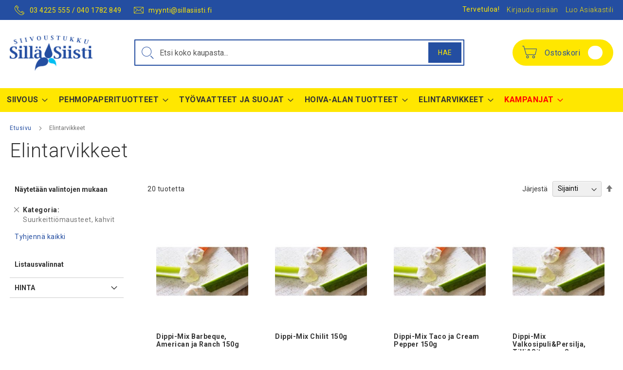

--- FILE ---
content_type: text/html; charset=UTF-8
request_url: https://www.sillasiisti.fi/elintarvikkeet?_mof_data=cat%3A122&cat=122
body_size: 15798
content:
<!doctype html>
<html lang="fi">
    <head >
        <script>
    var LOCALE = 'fi\u002DFI';
    var BASE_URL = 'https\u003A\u002F\u002Fwww.sillasiisti.fi\u002F';
    var require = {
        'baseUrl': 'https\u003A\u002F\u002Fwww.sillasiisti.fi\u002Fstatic\u002Fversion1747142992\u002Ffrontend\u002FJRS\u002Fsillasiisti\u002Ffi_FI'
    };</script>        <meta charset="utf-8"/>
<meta name="title" content="Elintarvikkeet"/>
<meta name="description" content="Siivoustukku SilläSiisti Oy verkkokauppa"/>
<meta name="keywords" content="Siivoustukku SilläSiisti Verkkokauppa"/>
<meta name="robots" content="INDEX,FOLLOW"/>
<meta name="viewport" content="width=device-width, initial-scale=1"/>
<meta name="format-detection" content="telephone=no"/>
<title>Elintarvikkeet</title>
<link  rel="stylesheet" type="text/css"  media="all" href="https://www.sillasiisti.fi/static/version1747142992/_cache/merged/9f9eb020913c42b012a6906964c6b95b.min.css" />
<link  rel="stylesheet" type="text/css"  media="screen and (min-width: 991px)" href="https://www.sillasiisti.fi/static/version1747142992/frontend/JRS/sillasiisti/fi_FI/css/styles-l.min.css" />
<link  rel="stylesheet" type="text/css"  media="print" href="https://www.sillasiisti.fi/static/version1747142992/frontend/JRS/sillasiisti/fi_FI/css/print.min.css" />
<link  rel="stylesheet" type="text/css"  media="all" href="https://www.sillasiisti.fi/static/version1747142992/_cache/merged/1926b0122313bc5e013fe38d0ee01b4e.min.css" />
<script  type="text/javascript"  src="https://www.sillasiisti.fi/static/version1747142992/_cache/merged/6f5bd59e0158698907e7eae5e1e26bac.min.js"></script>
<link rel="preload" as="font" crossorigin="anonymous" href="https://www.sillasiisti.fi/static/version1747142992/frontend/JRS/sillasiisti/fi_FI/fonts/opensans/light/opensans-300.woff2" />
<link rel="preload" as="font" crossorigin="anonymous" href="https://www.sillasiisti.fi/static/version1747142992/frontend/JRS/sillasiisti/fi_FI/fonts/opensans/regular/opensans-400.woff2" />
<link rel="preload" as="font" crossorigin="anonymous" href="https://www.sillasiisti.fi/static/version1747142992/frontend/JRS/sillasiisti/fi_FI/fonts/opensans/semibold/opensans-600.woff2" />
<link rel="preload" as="font" crossorigin="anonymous" href="https://www.sillasiisti.fi/static/version1747142992/frontend/JRS/sillasiisti/fi_FI/fonts/opensans/bold/opensans-700.woff2" />
<link rel="preload" as="font" crossorigin="anonymous" href="https://www.sillasiisti.fi/static/version1747142992/frontend/JRS/sillasiisti/fi_FI/fonts/Luma-Icons.woff2" />
<link  rel="stylesheet" href="https://fonts.googleapis.com/css?family=Roboto:300,400,500,700,900" />
<link  rel="icon" type="image/x-icon" href="https://www.sillasiisti.fi/media/favicon/stores/1/favicon_1.png" />
<link  rel="shortcut icon" type="image/x-icon" href="https://www.sillasiisti.fi/media/favicon/stores/1/favicon_1.png" />
<link  rel="canonical" href="https://www.sillasiisti.fi/elintarvikkeet" />
            <script type="text/x-magento-init">
        {
            "*": {
                "Magento_PageCache/js/form-key-provider": {
                    "isPaginationCacheEnabled":
                        0                }
            }
        }
    </script>
    </head>
    <body data-container="body"
          data-mage-init='{"loaderAjax": {}, "loader": { "icon": "https://www.sillasiisti.fi/static/version1747142992/frontend/JRS/sillasiisti/fi_FI/images/loader-2.gif"}}'
        id="html-body" class="page-with-filter page-products categorypath-elintarvikkeet category-elintarvikkeet catalog-category-view page-layout-2columns-left">
        

<div class="cookie-status-message" id="cookie-status">
    The store will not work correctly when cookies are disabled.</div>
<script type="text&#x2F;javascript">document.querySelector("#cookie-status").style.display = "none";</script>
<script type="text/x-magento-init">
    {
        "*": {
            "cookieStatus": {}
        }
    }
</script>

<script type="text/x-magento-init">
    {
        "*": {
            "mage/cookies": {
                "expires": null,
                "path": "\u002F",
                "domain": ".www.sillasiisti.fi",
                "secure": true,
                "lifetime": "3600"
            }
        }
    }
</script>
    <noscript>
        <div class="message global noscript">
            <div class="content">
                <p>
                    <strong>JavaScript seems to be disabled in your browser.</strong>
                    <span>
                        For the best experience on our site, be sure to turn on Javascript in your browser.                    </span>
                </p>
            </div>
        </div>
    </noscript>

<script>
    window.cookiesConfig = window.cookiesConfig || {};
    window.cookiesConfig.secure = true;
</script><script>    require.config({
        map: {
            '*': {
                wysiwygAdapter: 'mage/adminhtml/wysiwyg/tiny_mce/tinymce5Adapter'
            }
        }
    });</script><div class="page-wrapper"><header class="page-header"><div class="panel wrapper"><div class="panel header"><div class="store-info">
<span class="store_phone">03 4225 555 / 040 1782 849</span><span class="store_email">myynti@sillasiisti.fi</span>
</div><a class="action skip contentarea"
   href="#contentarea">
    <span>
        Skip to Content    </span>
</a>
<ul class="header links">    <li class="greet welcome" data-bind="scope: 'customer'">
        <!-- ko if: customer().fullname  -->
        <span class="logged-in"
              data-bind="text: new String('Tervetuloa, %1!').
              replace('%1', customer().fullname)">
        </span>
        <!-- /ko -->
        <!-- ko ifnot: customer().fullname  -->
        <span class="not-logged-in"
              data-bind="text: 'Tervetuloa!'"></span>
                <!-- /ko -->
    </li>
        <script type="text/x-magento-init">
        {
            "*": {
                "Magento_Ui/js/core/app": {
                    "components": {
                        "customer": {
                            "component": "Magento_Customer/js/view/customer"
                        }
                    }
                }
            }
        }
    </script>
<li class="link authorization-link" data-label="tai">
    <a href="https://www.sillasiisti.fi/customer/account/login/referer/aHR0cHM6Ly93d3cuc2lsbGFzaWlzdGkuZmkvZWxpbnRhcnZpa2tlZXQ_X21vZl9kYXRhPWNhdCUzQTEyMiZjYXQ9MTIy/"        >Kirjaudu sisään</a>
</li>
<li><a href="https://www.sillasiisti.fi/customer/account/create/" id="idXsROoPhT" >Luo Asiakastili</a></li></ul></div></div><div class="header content"><span data-action="toggle-nav" class="action nav-toggle"><span>Toggle Nav</span></span>
<a
    class="logo"
    href="https://www.sillasiisti.fi/"
    title=""
    aria-label="store logo">
    <img src="https://www.sillasiisti.fi/static/version1747142992/frontend/JRS/sillasiisti/fi_FI/images/sillasiisti_logo.png"
         title=""
         alt=""
            width="170"                />
</a>
<div class="compare-minicart-wrapper">
<div data-block="minicart" class="minicart-wrapper">
    <a class="action showcart" href="https://www.sillasiisti.fi/checkout/cart/"
       data-bind="scope: 'minicart_content'">
        <span class="text">Ostoskori</span>
        <span class="counter qty empty"
              data-bind="css: { empty: !!getCartParam('summary_count') == false && !isLoading() },
               blockLoader: isLoading">
            <span class="counter-number">
                <!-- ko if: getCartParam('summary_count') -->
                <!-- ko text: getCartParam('summary_count').toLocaleString(window.LOCALE) --><!-- /ko -->
                <!-- /ko -->
            </span>
            <span class="counter-label">
            <!-- ko if: getCartParam('summary_count') -->
                <!-- ko text: getCartParam('summary_count').toLocaleString(window.LOCALE) --><!-- /ko -->
                <!-- ko i18n: 'items' --><!-- /ko -->
            <!-- /ko -->
            </span>
        </span>
    </a>
            <div class="block block-minicart"
             data-role="dropdownDialog"
             data-mage-init='{"dropdownDialog":{
                "appendTo":"[data-block=minicart]",
                "triggerTarget":".showcart",
                "timeout": "2000",
                "closeOnMouseLeave": false,
                "closeOnEscape": true,
                "triggerClass":"active",
                "parentClass":"active",
                "buttons":[]}}'>
            <div id="minicart-content-wrapper" data-bind="scope: 'minicart_content'">
                <!-- ko template: getTemplate() --><!-- /ko -->
            </div>
                    </div>
        <script>window.checkout = {"shoppingCartUrl":"https:\/\/www.sillasiisti.fi\/checkout\/cart\/","checkoutUrl":"https:\/\/www.sillasiisti.fi\/checkout\/","updateItemQtyUrl":"https:\/\/www.sillasiisti.fi\/checkout\/sidebar\/updateItemQty\/","removeItemUrl":"https:\/\/www.sillasiisti.fi\/checkout\/sidebar\/removeItem\/","imageTemplate":"Magento_Catalog\/product\/image_with_borders","baseUrl":"https:\/\/www.sillasiisti.fi\/","minicartMaxItemsVisible":5,"websiteId":"1","maxItemsToDisplay":10,"storeId":"1","storeGroupId":"1","customerLoginUrl":"https:\/\/www.sillasiisti.fi\/customer\/account\/login\/referer\/aHR0cHM6Ly93d3cuc2lsbGFzaWlzdGkuZmkvZWxpbnRhcnZpa2tlZXQ_X21vZl9kYXRhPWNhdCUzQTEyMiZjYXQ9MTIy\/","isRedirectRequired":false,"autocomplete":"off","captcha":{"user_login":{"isCaseSensitive":false,"imageHeight":50,"imageSrc":"","refreshUrl":"https:\/\/www.sillasiisti.fi\/captcha\/refresh\/","isRequired":false,"timestamp":1770028562}}}</script>    <script type="text/x-magento-init">
    {
        "[data-block='minicart']": {
            "Magento_Ui/js/core/app": {"components":{"minicart_content":{"children":{"subtotal.container":{"children":{"subtotal":{"children":{"subtotal.totals":{"config":{"display_cart_subtotal_incl_tax":1,"display_cart_subtotal_excl_tax":0,"template":"Magento_Tax\/checkout\/minicart\/subtotal\/totals"},"children":{"subtotal.totals.msrp":{"component":"Magento_Msrp\/js\/view\/checkout\/minicart\/subtotal\/totals","config":{"displayArea":"minicart-subtotal-hidden","template":"Magento_Msrp\/checkout\/minicart\/subtotal\/totals"}}},"component":"Magento_Tax\/js\/view\/checkout\/minicart\/subtotal\/totals"}},"component":"uiComponent","config":{"template":"Magento_Checkout\/minicart\/subtotal"}}},"component":"uiComponent","config":{"displayArea":"subtotalContainer"}},"item.renderer":{"component":"Magento_Checkout\/js\/view\/cart-item-renderer","config":{"displayArea":"defaultRenderer","template":"Magento_Checkout\/minicart\/item\/default"},"children":{"item.image":{"component":"Magento_Catalog\/js\/view\/image","config":{"template":"Magento_Catalog\/product\/image","displayArea":"itemImage"}},"checkout.cart.item.price.sidebar":{"component":"uiComponent","config":{"template":"Magento_Checkout\/minicart\/item\/price","displayArea":"priceSidebar"}}}},"extra_info":{"component":"uiComponent","config":{"displayArea":"extraInfo"}},"promotion":{"component":"uiComponent","config":{"displayArea":"promotion"}}},"config":{"itemRenderer":{"default":"defaultRenderer","simple":"defaultRenderer","virtual":"defaultRenderer"},"template":"Magento_Checkout\/minicart\/content"},"component":"Magento_Checkout\/js\/view\/minicart"}},"types":[]}        },
        "*": {
            "Magento_Ui/js/block-loader": "https\u003A\u002F\u002Fwww.sillasiisti.fi\u002Fstatic\u002Fversion1747142992\u002Ffrontend\u002FJRS\u002Fsillasiisti\u002Ffi_FI\u002Fimages\u002Floader\u002D1.gif"
        }
    }
    </script>
</div>
</div><div class="block block-search">
    <div class="block block-title"><strong>Hae</strong></div>
    <div class="block block-content">
        <form class="form minisearch" id="search_mini_form"
              action="https://www.sillasiisti.fi/catalogsearch/result/" method="get">
                        <div class="field search">
                <label class="label" for="search" data-role="minisearch-label">
                    <span>Hae</span>
                </label>
                <div class="control">
                    <input id="search"
                           data-mage-init='{
                            "quickSearch": {
                                "formSelector": "#search_mini_form",
                                "url": "https://www.sillasiisti.fi/search/ajax/suggest/",
                                "destinationSelector": "#search_autocomplete",
                                "minSearchLength": "3"
                            }
                        }'
                           type="text"
                           name="q"
                           value=""
                           placeholder="Etsi&#x20;koko&#x20;kaupasta..."
                           class="input-text"
                           maxlength="128"
                           role="combobox"
                           aria-haspopup="false"
                           aria-autocomplete="both"
                           autocomplete="off"
                           aria-expanded="false"/>
                    <div id="search_autocomplete" class="search-autocomplete"></div>
                    <div class="nested">
    <a class="action advanced" href="https://www.sillasiisti.fi/catalogsearch/advanced/" data-action="advanced-search">
        Laajennettu haku    </a>
</div>
                </div>
            </div>
            <div class="actions">
                <button type="submit"
                        title="Hae"
                        class="action search"
                        aria-label="Search"
                >
                    <span>Hae</span>
                </button>
            </div>
        </form>
    </div>
</div>
</div></header>    <div class="sections nav-sections">
                <div class="section-items nav-sections-items"
             data-mage-init='{"tabs":{"openedState":"active"}}'>
                                            <div class="section-item-title nav-sections-item-title"
                     data-role="collapsible">
                    <a class="nav-sections-item-switch"
                       data-toggle="switch" href="#store.menu">
                        Tuotevalikoima                    </a>
                </div>
                <div class="section-item-content nav-sections-item-content"
                     id="store.menu"
                     data-role="content">
                    
<nav class="navigation" data-action="navigation">
    <ul data-mage-init='{"menu":{"responsive":true, "expanded":true, "position":{"my":"left top","at":"left bottom"}}}'>
        <li  class="level0 nav-1 category-item first level-top parent"><a href="https://www.sillasiisti.fi/siivous"  class="level-top" ><span>Siivous</span></a><ul class="level0 submenu"><li  class="level1 nav-1-1 category-item first parent"><a href="https://www.sillasiisti.fi/siivous/pesu-ja-puhdistusaineet" ><span>Pesu- ja puhdistusaineet</span></a><ul class="level1 submenu"><li  class="level2 nav-1-1-1 category-item first"><a href="https://www.sillasiisti.fi/siivous/pesu-ja-puhdistusaineet/tekstiilien-pesu" ><span>Tekstiilien pesu</span></a></li><li  class="level2 nav-1-1-2 category-item"><a href="https://www.sillasiisti.fi/siivous/pesu-ja-puhdistusaineet/suurkeittiohygienia" ><span>Suurkeittiöhygienia</span></a></li><li  class="level2 nav-1-1-3 category-item"><a href="https://www.sillasiisti.fi/siivous/pesu-ja-puhdistusaineet/lattianhoito-siivous" ><span>Lattianhoito &amp; siivous</span></a></li><li  class="level2 nav-1-1-4 category-item"><a href="https://www.sillasiisti.fi/siivous/pesu-ja-puhdistusaineet/henkilokohtainen-hygienia" ><span>Henkilökohtainen hygienia</span></a></li><li  class="level2 nav-1-1-5 category-item"><a href="https://www.sillasiisti.fi/siivous/pesu-ja-puhdistusaineet/terveydenhuolto" ><span>Terveydenhuolto</span></a></li><li  class="level2 nav-1-1-6 category-item"><a href="https://www.sillasiisti.fi/siivous/pesu-ja-puhdistusaineet/unilever-merkkituotteet" ><span>Unilever-merkkituotteet</span></a></li><li  class="level2 nav-1-1-7 category-item last"><a href="https://www.sillasiisti.fi/siivous/pesu-ja-puhdistusaineet/sure-tuotteet" ><span>SURE-tuotteet</span></a></li></ul></li><li  class="level1 nav-1-2 category-item parent"><a href="https://www.sillasiisti.fi/siivous/siivouskoneet" ><span>Siivouskoneet</span></a><ul class="level1 submenu"><li  class="level2 nav-1-2-1 category-item first"><a href="https://www.sillasiisti.fi/siivous/siivouskoneet/polynimurit" ><span>Pölynimurit, pölypussit ja tarvikkeet</span></a></li><li  class="level2 nav-1-2-2 category-item"><a href="https://www.sillasiisti.fi/siivous/siivouskoneet/veden-ja-polynimurit" ><span>Veden- ja pölynimurit</span></a></li><li  class="level2 nav-1-2-3 category-item"><a href="https://www.sillasiisti.fi/siivous/siivouskoneet/taski-lattianhoitokoneet" ><span>TASKI-lattianhoitokoneet</span></a></li><li  class="level2 nav-1-2-4 category-item"><a href="https://www.sillasiisti.fi/siivous/siivouskoneet/yhdistelmakoneet-verkkovirtakayttoiset" ><span>Yhdistelmäkoneet, verkkovirtakäyttöiset</span></a></li><li  class="level2 nav-1-2-5 category-item"><a href="https://www.sillasiisti.fi/siivous/siivouskoneet/taski-yhdistelmakoneet-akkukayttoiset" ><span>Yhdistelmäkoneet, akkukäyttöiset</span></a></li><li  class="level2 nav-1-2-6 category-item"><a href="https://www.sillasiisti.fi/siivous/siivouskoneet/vuokrattavat-koneet" ><span>Vuokrattavat/poistokoneet</span></a></li><li  class="level2 nav-1-2-7 category-item"><a href="https://www.sillasiisti.fi/siivous/siivouskoneet/lattianhoitolaikat" ><span>Lattianhoitolaikat</span></a></li><li  class="level2 nav-1-2-8 category-item last"><a href="https://www.sillasiisti.fi/siivous/siivouskoneet/yhdistelmakoneet" ><span>Yhdistelmäkoneet</span></a></li></ul></li><li  class="level1 nav-1-3 category-item parent"><a href="https://www.sillasiisti.fi/siivous/siivousvalineet" ><span>Siivousvälineet</span></a><ul class="level1 submenu"><li  class="level2 nav-1-3-1 category-item first"><a href="https://www.sillasiisti.fi/siivous/siivousvalineet/mikrokuitupyyhkeet" ><span>Mikrokuitupyyhkeet</span></a></li><li  class="level2 nav-1-3-2 category-item"><a href="https://www.sillasiisti.fi/siivous/siivousvalineet/muut-siivouspyyhkeet-ja-keittiopyyhkeet" ><span>Muut siivouspyyhkeet ja keittiöpyyhkeet</span></a></li><li  class="level2 nav-1-3-3 category-item"><a href="https://www.sillasiisti.fi/siivous/siivousvalineet/siivousvaunut" ><span>Siivousvaunut</span></a></li><li  class="level2 nav-1-3-4 category-item"><a href="https://www.sillasiisti.fi/siivous/siivousvalineet/levykehykset-ja-mopit" ><span>Levykehykset ja mopit</span></a></li><li  class="level2 nav-1-3-5 category-item"><a href="https://www.sillasiisti.fi/siivous/siivousvalineet/valinevarret" ><span>Välinevarret ja -pidikkeet</span></a></li><li  class="level2 nav-1-3-6 category-item"><a href="https://www.sillasiisti.fi/siivous/siivousvalineet/harjat" ><span>Harjat</span></a></li><li  class="level2 nav-1-3-7 category-item"><a href="https://www.sillasiisti.fi/siivous/siivousvalineet/hankauspesimet-ja-lattiankuivaimet" ><span>Hankauspesimet ja lattiankuivaimet</span></a></li><li  class="level2 nav-1-3-8 category-item"><a href="https://www.sillasiisti.fi/siivous/siivousvalineet/ikkunanpuhdistusvalineet" ><span>Ikkunanpuhdistusvälineet</span></a></li><li  class="level2 nav-1-3-9 category-item"><a href="https://www.sillasiisti.fi/siivous/siivousvalineet/vileda-swep" ><span>Vileda / Swep</span></a></li><li  class="level2 nav-1-3-10 category-item last"><a href="https://www.sillasiisti.fi/siivous/siivousvalineet/muut-valineet" ><span>Muut välineet / PDF-hinnastot</span></a></li></ul></li><li  class="level1 nav-1-4 category-item parent"><a href="https://www.sillasiisti.fi/siivous/annostelulaitteet-ja-valineet" ><span>Annostelulaitteet ja -välineet</span></a><ul class="level1 submenu"><li  class="level2 nav-1-4-1 category-item first"><a href="https://www.sillasiisti.fi/siivous/annostelulaitteet-ja-valineet/annostelulaitteet" ><span>Annostelulaitteet</span></a></li><li  class="level2 nav-1-4-2 category-item"><a href="https://www.sillasiisti.fi/siivous/annostelulaitteet-ja-valineet/annostelukorkit-pumput-ja-vaahtosumuttimet" ><span>Annostelukorkit, -pumput ja vaahtosumuttimet</span></a></li><li  class="level2 nav-1-4-3 category-item"><a href="https://www.sillasiisti.fi/siivous/annostelulaitteet-ja-valineet/taski-annostelupullot" ><span>TASKI -annostelupullot</span></a></li><li  class="level2 nav-1-4-4 category-item"><a href="https://www.sillasiisti.fi/siivous/annostelulaitteet-ja-valineet/taski-sumutinpullot" ><span>TASKI -sumutinpullot</span></a></li><li  class="level2 nav-1-4-5 category-item last"><a href="https://www.sillasiisti.fi/siivous/annostelulaitteet-ja-valineet/pesulaitteet-ja-valineet" ><span>Pesulaitteet ja -välineet</span></a></li></ul></li><li  class="level1 nav-1-5 category-item parent"><a href="https://www.sillasiisti.fi/siivous/jatehuolto" ><span>Jätehuolto</span></a><ul class="level1 submenu"><li  class="level2 nav-1-5-1 category-item first"><a href="https://www.sillasiisti.fi/siivous/jatehuolto/roskapussit-ja-jatesakit" ><span>Jätesäkit, tarvikkeet</span></a></li><li  class="level2 nav-1-5-2 category-item"><a href="https://www.sillasiisti.fi/siivous/jatehuolto/roska-jateastiat-tarvikkeet" ><span>Roska-jäteastiat,tarvikkeet</span></a></li><li  class="level2 nav-1-5-3 category-item last"><a href="https://www.sillasiisti.fi/siivous/jatehuolto/jatesakit" ><span>Jätesäkit</span></a></li></ul></li><li  class="level1 nav-1-6 category-item last"><a href="https://www.sillasiisti.fi/siivous/kiinteisto-tuulikaappimatot" ><span>Kiinteistö- ja tuulikaappimatot</span></a></li></ul></li><li  class="level0 nav-2 category-item level-top parent"><a href="https://www.sillasiisti.fi/pehmopaperittuotteet"  class="level-top" ><span>Pehmopaperituotteet</span></a><ul class="level0 submenu"><li  class="level1 nav-2-1 category-item first parent"><a href="https://www.sillasiisti.fi/pehmopaperittuotteet/kasipyyhkeet" ><span>Käsipyyhkeet</span></a><ul class="level1 submenu"><li  class="level2 nav-2-1-1 category-item first last"><a href="https://www.sillasiisti.fi/pehmopaperittuotteet/kasipyyhkeet/annostelijat-ja-telineet" ><span>Annostelijat ja telineet</span></a></li></ul></li><li  class="level1 nav-2-2 category-item"><a href="https://www.sillasiisti.fi/pehmopaperittuotteet/wc-paperit" ><span>WC-paperit</span></a></li><li  class="level1 nav-2-3 category-item"><a href="https://www.sillasiisti.fi/pehmopaperittuotteet/wc-paperiannostelijat" ><span>WC-paperiannostelijat</span></a></li><li  class="level1 nav-2-4 category-item parent"><a href="https://www.sillasiisti.fi/pehmopaperittuotteet/vetopyyhkeet" ><span>Vetopyyhkeet</span></a><ul class="level1 submenu"><li  class="level2 nav-2-4-1 category-item first last"><a href="https://www.sillasiisti.fi/pehmopaperittuotteet/vetopyyhkeet/annostelijat-ja-telineet" ><span>Annostelijat ja telineet</span></a></li></ul></li><li  class="level1 nav-2-5 category-item parent"><a href="https://www.sillasiisti.fi/pehmopaperittuotteet/teollisuuspyyhkeet" ><span>Teollisuuspyyhkeet</span></a><ul class="level1 submenu"><li  class="level2 nav-2-5-1 category-item first last"><a href="https://www.sillasiisti.fi/pehmopaperittuotteet/teollisuuspyyhkeet/telineet" ><span>Telineet</span></a></li></ul></li><li  class="level1 nav-2-6 category-item parent"><a href="https://www.sillasiisti.fi/pehmopaperittuotteet/spray-ja-vaahtosaippuat" ><span>Spray- ja vaahtosaippuat</span></a><ul class="level1 submenu"><li  class="level2 nav-2-6-1 category-item first last"><a href="https://www.sillasiisti.fi/pehmopaperittuotteet/spray-ja-vaahtosaippuat/annostelijat-ja-telineet" ><span>Annostelijat ja telineet</span></a></li></ul></li><li  class="level1 nav-2-7 category-item"><a href="https://www.sillasiisti.fi/pehmopaperittuotteet/kattaustuotteet" ><span>Kattaustuotteet</span></a></li><li  class="level1 nav-2-8 category-item last"><a href="https://www.sillasiisti.fi/pehmopaperittuotteet/muut-tuotteet" ><span>Muut tuotteet</span></a></li></ul></li><li  class="level0 nav-3 category-item level-top parent"><a href="https://www.sillasiisti.fi/tyovaatteet-ja-suojat"  class="level-top" ><span>Työvaatteet ja suojat</span></a><ul class="level0 submenu"><li  class="level1 nav-3-1 category-item first"><a href="https://www.sillasiisti.fi/tyovaatteet-ja-suojat/kasineet" ><span>Käsineet</span></a></li><li  class="level1 nav-3-2 category-item"><a href="https://www.sillasiisti.fi/tyovaatteet-ja-suojat/jalkineet" ><span>Jalkineet</span></a></li><li  class="level1 nav-3-3 category-item"><a href="https://www.sillasiisti.fi/tyovaatteet-ja-suojat/tyosuojelutarvikkeet" ><span>Muut suojaimet</span></a></li><li  class="level1 nav-3-4 category-item last"><a href="https://www.sillasiisti.fi/tyovaatteet-ja-suojat/ensiaputarvikkeet" ><span>Ensiaputarvikkeet</span></a></li></ul></li><li  class="level0 nav-4 category-item level-top parent"><a href="https://www.sillasiisti.fi/hoiva-alan-tuotteet"  class="level-top" ><span>Hoiva-alan tuotteet</span></a><ul class="level0 submenu"><li  class="level1 nav-4-1 category-item first"><a href="https://www.sillasiisti.fi/hoiva-alan-tuotteet/kasihuuhteet-pesuemulsiot" ><span>Käsihuuhteet/pesuemulsiot</span></a></li><li  class="level1 nav-4-2 category-item"><a href="https://www.sillasiisti.fi/hoiva-alan-tuotteet/tarvikkeet" ><span>Tarvikkeet</span></a></li><li  class="level1 nav-4-3 category-item"><a href="https://www.sillasiisti.fi/hoiva-alan-tuotteet/pintojen-desinfiointiaineet" ><span>Pintojen desinfiointiaineet</span></a></li><li  class="level1 nav-4-4 category-item"><a href="https://www.sillasiisti.fi/hoiva-alan-tuotteet/attends-tippasuojat-vaipat-housut" ><span>Attends Tippasuojat, vaipat, housut</span></a></li><li  class="level1 nav-4-5 category-item last parent"><a href="https://www.sillasiisti.fi/hoiva-alan-tuotteet/tukikahvat-kaiteet" ><span>Tukikahvat,kaiteet, kuivaustelineet</span></a><ul class="level1 submenu"><li  class="level2 nav-4-5-1 category-item first last"><a href="https://www.sillasiisti.fi/hoiva-alan-tuotteet/tukikahvat-kaiteet/kuivaustelineet" ><span>Kuivaustelineet</span></a></li></ul></li></ul></li><li  class="level0 nav-5 category-item active level-top parent"><a href="https://www.sillasiisti.fi/elintarvikkeet"  class="level-top" ><span>Elintarvikkeet</span></a><ul class="level0 submenu"><li  class="level1 nav-5-1 category-item first"><a href="https://www.sillasiisti.fi/elintarvikkeet/suurkeittiomausteet-kahvit" ><span>Suurkeittiömausteet, kahvit</span></a></li><li  class="level1 nav-5-2 category-item last parent"><a href="https://www.sillasiisti.fi/elintarvikkeet/kertakayttoiset-astiat-ja-kynttilat" ><span>Kertakäyttöiset astiat ja kynttilät</span></a><ul class="level1 submenu"><li  class="level2 nav-5-2-1 category-item first last"><a href="https://www.sillasiisti.fi/elintarvikkeet/kertakayttoiset-astiat-ja-kynttilat/kynttilat" ><span>Kynttilät</span></a></li></ul></li></ul></li><li  class="level0 nav-6 category-item last level-top parent"><a href="https://www.sillasiisti.fi/kampanjat"  class="level-top" ><span>Kampanjat</span></a><ul class="level0 submenu"><li  class="level1 nav-6-1 category-item first"><a href="https://www.sillasiisti.fi/kampanjat/ale-outlet-tuotteet" ><span>Ale- / Outlet-tuotteet</span></a></li><li  class="level1 nav-6-2 category-item"><a href="https://www.sillasiisti.fi/kampanjat/suosituimmat-tuotteet" ><span>Suosituimmat tuotteet</span></a></li><li  class="level1 nav-6-3 category-item last"><a href="https://www.sillasiisti.fi/kampanjat/uutuudet" ><span>Uutuudet</span></a></li></ul></li>            </ul>
</nav>
                </div>
                                            <div class="section-item-title nav-sections-item-title"
                     data-role="collapsible">
                    <a class="nav-sections-item-switch"
                       data-toggle="switch" href="#store.links">
                        Asiakastili                    </a>
                </div>
                <div class="section-item-content nav-sections-item-content"
                     id="store.links"
                     data-role="content">
                    <!-- Account links -->                </div>
                                    </div>
    </div>
<div class="breadcrumbs">
    <ul class="items">
                    <li class="item home">
                            <a href="https://www.sillasiisti.fi/"
                   title="Siirry etusivulle">
                    Etusivu                </a>
                        </li>
                    <li class="item category7">
                            <strong>Elintarvikkeet</strong>
                        </li>
            </ul>
</div>
<main id="maincontent" class="page-main"><a id="contentarea" tabindex="-1"></a>
<div class="page-title-wrapper">
    <h1 class="page-title"
         id="page-title-heading"                     aria-labelledby="page-title-heading&#x20;toolbar-amount"
        >
        <span class="base" data-ui-id="page-title-wrapper" >Elintarvikkeet</span>    </h1>
    </div>
<div class="page messages"><div data-placeholder="messages"></div>
<div data-bind="scope: 'messages'">
    <!-- ko if: cookieMessages && cookieMessages.length > 0 -->
    <div aria-atomic="true" role="alert" data-bind="foreach: { data: cookieMessages, as: 'message' }" class="messages">
        <div data-bind="attr: {
            class: 'message-' + message.type + ' ' + message.type + ' message',
            'data-ui-id': 'message-' + message.type
        }">
            <div data-bind="html: $parent.prepareMessageForHtml(message.text)"></div>
        </div>
    </div>
    <!-- /ko -->

    <!-- ko if: messages().messages && messages().messages.length > 0 -->
    <div aria-atomic="true" role="alert" class="messages" data-bind="foreach: {
        data: messages().messages, as: 'message'
    }">
        <div data-bind="attr: {
            class: 'message-' + message.type + ' ' + message.type + ' message',
            'data-ui-id': 'message-' + message.type
        }">
            <div data-bind="html: $parent.prepareMessageForHtml(message.text)"></div>
        </div>
    </div>
    <!-- /ko -->
</div>
<script type="text/x-magento-init">
    {
        "*": {
            "Magento_Ui/js/core/app": {
                "components": {
                        "messages": {
                            "component": "Magento_Theme/js/view/messages"
                        }
                    }
                }
            }
    }
</script>
</div><div class="columns"><div class="column main"><input name="form_key" type="hidden" value="PHxjXE4RVmR0mWv1" /><div id="authenticationPopup" data-bind="scope:'authenticationPopup', style: {display: 'none'}">
        <script>window.authenticationPopup = {"autocomplete":"off","customerRegisterUrl":"https:\/\/www.sillasiisti.fi\/customer\/account\/create\/","customerForgotPasswordUrl":"https:\/\/www.sillasiisti.fi\/customer\/account\/forgotpassword\/","baseUrl":"https:\/\/www.sillasiisti.fi\/","customerLoginUrl":"https:\/\/www.sillasiisti.fi\/customer\/ajax\/login\/"}</script>    <!-- ko template: getTemplate() --><!-- /ko -->
        <script type="text/x-magento-init">
        {
            "#authenticationPopup": {
                "Magento_Ui/js/core/app": {"components":{"authenticationPopup":{"component":"Magento_Customer\/js\/view\/authentication-popup","children":{"messages":{"component":"Magento_Ui\/js\/view\/messages","displayArea":"messages"},"captcha":{"component":"Magento_Captcha\/js\/view\/checkout\/loginCaptcha","displayArea":"additional-login-form-fields","formId":"user_login","configSource":"checkout"}}}}}            },
            "*": {
                "Magento_Ui/js/block-loader": "https\u003A\u002F\u002Fwww.sillasiisti.fi\u002Fstatic\u002Fversion1747142992\u002Ffrontend\u002FJRS\u002Fsillasiisti\u002Ffi_FI\u002Fimages\u002Floader\u002D1.gif"
                            }
        }
    </script>
</div>
<script type="text/x-magento-init">
    {
        "*": {
            "Magento_Customer/js/section-config": {
                "sections": {"stores\/store\/switch":["*"],"stores\/store\/switchrequest":["*"],"directory\/currency\/switch":["*"],"*":["messages"],"customer\/account\/logout":["*","recently_viewed_product","recently_compared_product","persistent"],"customer\/account\/loginpost":["*"],"customer\/account\/createpost":["*"],"customer\/account\/editpost":["*"],"customer\/ajax\/login":["checkout-data","cart","captcha"],"catalog\/product_compare\/add":["compare-products"],"catalog\/product_compare\/remove":["compare-products"],"catalog\/product_compare\/clear":["compare-products"],"sales\/guest\/reorder":["cart"],"sales\/order\/reorder":["cart"],"checkout\/cart\/add":["cart","directory-data"],"checkout\/cart\/delete":["cart"],"checkout\/cart\/updatepost":["cart"],"checkout\/cart\/updateitemoptions":["cart"],"checkout\/cart\/couponpost":["cart"],"checkout\/cart\/estimatepost":["cart"],"checkout\/cart\/estimateupdatepost":["cart"],"checkout\/onepage\/saveorder":["cart","checkout-data","last-ordered-items"],"checkout\/sidebar\/removeitem":["cart"],"checkout\/sidebar\/updateitemqty":["cart"],"rest\/*\/v1\/carts\/*\/payment-information":["cart","last-ordered-items","captcha","instant-purchase"],"rest\/*\/v1\/guest-carts\/*\/payment-information":["cart","captcha"],"rest\/*\/v1\/guest-carts\/*\/selected-payment-method":["cart","checkout-data"],"rest\/*\/v1\/carts\/*\/selected-payment-method":["cart","checkout-data","instant-purchase"],"customer\/address\/*":["instant-purchase"],"customer\/account\/*":["instant-purchase"],"vault\/cards\/deleteaction":["instant-purchase"],"persistent\/index\/unsetcookie":["persistent"],"review\/product\/post":["review"],"wishlist\/index\/add":["wishlist"],"wishlist\/index\/remove":["wishlist"],"wishlist\/index\/updateitemoptions":["wishlist"],"wishlist\/index\/update":["wishlist"],"wishlist\/index\/cart":["wishlist","cart"],"wishlist\/index\/fromcart":["wishlist","cart"],"wishlist\/index\/allcart":["wishlist","cart"],"wishlist\/shared\/allcart":["wishlist","cart"],"wishlist\/shared\/cart":["cart"]},
                "clientSideSections": ["checkout-data","cart-data"],
                "baseUrls": ["https:\/\/www.sillasiisti.fi\/"],
                "sectionNames": ["messages","customer","compare-products","last-ordered-items","cart","directory-data","captcha","instant-purchase","loggedAsCustomer","persistent","review","wishlist","recently_viewed_product","recently_compared_product","product_data_storage"]            }
        }
    }
</script>
<script type="text/x-magento-init">
    {
        "*": {
            "Magento_Customer/js/customer-data": {
                "sectionLoadUrl": "https\u003A\u002F\u002Fwww.sillasiisti.fi\u002Fcustomer\u002Fsection\u002Fload\u002F",
                "expirableSectionLifetime": 60,
                "expirableSectionNames": ["cart","persistent"],
                "cookieLifeTime": "3600",
                "updateSessionUrl": "https\u003A\u002F\u002Fwww.sillasiisti.fi\u002Fcustomer\u002Faccount\u002FupdateSession\u002F"
            }
        }
    }
</script>
<script type="text/x-magento-init">
    {
        "*": {
            "Magento_Customer/js/invalidation-processor": {
                "invalidationRules": {
                    "website-rule": {
                        "Magento_Customer/js/invalidation-rules/website-rule": {
                            "scopeConfig": {
                                "websiteId": "1"
                            }
                        }
                    }
                }
            }
        }
    }
</script>
<script type="text/x-magento-init">
    {
        "body": {
            "pageCache": {"url":"https:\/\/www.sillasiisti.fi\/page_cache\/block\/render\/id\/7\/?_mof_data=cat%3A122&cat=122","handles":["default","catalog_category_view","catalog_category_view_type_layered","catalog_category_view_displaymode_products","catalog_category_view_id_7"],"originalRequest":{"route":"catalog","controller":"category","action":"view","uri":"\/elintarvikkeet?_mof_data=cat%3A122&cat=122"},"versionCookieName":"private_content_version"}        }
    }
</script>
        <style type="text/css">
                
        .form-customer-login .g-recaptcha {
            margin: 0px;
        }

        #social-form-create .g-recaptcha{
            padding-top: 5%;
        }

        #social-form-password-forget .g-recaptcha{
            padding-top: 5%;
        }

        .onestepcheckout-index-index .form-login .g-recaptcha .grecaptcha-badge {
            position: unset !important;
        }

        .checkout-index-index form[data-role=login] .g-recaptcha .grecaptcha-badge {
            position: unset !important;
        }

        #mpageverify-form .g-recaptcha {
            margin-left: 30%;
        }

        .g-recaptcha {
            margin-top: 15px;
            margin-bottom: 15px;
        }
    </style>
    <script type="text/x-magento-init">
        {
            "*": {
                "Mageplaza_GoogleRecaptcha/js/captcha": {
                    "key": "6LfuX4cpAAAAAH_obUZNS5jr3cHqVmRTpcjbTWW2",
                    "language": "fi",
                    "position": "inline",
                    "theme": "light",
                    "forms": [""],
                    "type": "visible",
                    "size": "normal"
                }
            }
        }
    </script>
                <div class="toolbar toolbar-products" data-mage-init='{"productListToolbarForm":{"mode":"product_list_mode","direction":"product_list_dir","order":"product_list_order","limit":"product_list_limit","modeDefault":"grid","directionDefault":"asc","orderDefault":"position","limitDefault":24,"url":"https:\/\/www.sillasiisti.fi\/elintarvikkeet?_mof_data=cat%3A122&cat=122","formKey":"PHxjXE4RVmR0mWv1","post":false}}'>
                                        <div class="modes">
                    </div>
                        <p class="toolbar-amount" id="toolbar-amount">
            <span class="toolbar-number">20</span> tuotetta    </p>
                            <div class="toolbar-sorter sorter">
    <label class="sorter-label" for="sorter">Järjestä</label>
    <select id="sorter" data-role="sorter" class="sorter-options">
                    <option value="position"
                                    selected="selected"
                                >
                Sijainti            </option>
                    <option value="name"
                                >
                Tuotenimi            </option>
                    <option value="price"
                                >
                Hinta            </option>
            </select>
            <a title="Set&#x20;Descending&#x20;Direction"
           href="#"
           class="action sorter-action sort-asc"
           data-role="direction-switcher"
           data-value="desc">
            <span>Set Descending Direction</span>
        </a>
    </div>
                        </div>
    <script type="text/x-magento-init">
    {
        "body": {
            "addToWishlist": {"productType":["simple","virtual","downloadable","bundle","grouped","configurable"]}        }
    }
</script>
        <div class="products wrapper grid products-grid">
        <ol class="products list items product-items">
                                    <li class="item product product-item">
                <div class="product-item-info"
                     id="product-item-info_3430"
                     data-container="product-grid">
                                                            <a href="https://www.sillasiisti.fi/dippi-mix-barbeque-american-ja-ranch-150g"
                       class="product photo product-item-photo"
                       tabindex="-1">
                        <span class="product-image-container product-image-container-3430">
    <span class="product-image-wrapper">
        <img class="product-image-photo"
                        src="https://www.sillasiisti.fi/media/catalog/product/cache/e8b9bf0c6fd36fbc380fb98801dba15e/d/i/dip_1.jpg"
            loading="lazy"
            width="240"
            height="300"
            alt="Dippi-Mix&#x20;Barbeque,&#x20;American&#x20;ja&#x20;Ranch&#x20;150g,&#x20;maustemylly,&#x20;liha,&#x20;grilli,&#x20;mauste,&#x20;grillimauste,&#x20;lihamauste,&#x20;120,&#x20;dippi,&#x20;mix,&#x20;barbeque,&#x20;Dippi-Mix&#x20;Valkosipuli&#x20;&amp;&#x20;Persilja,&#x20;Dippi&#x20;Mix&#x20;Chili&#x20;Sweet,&#x20;maustemylly,&#x20;liha,&#x20;grilli,&#x20;mauste,&#x20;taco,&#x20;Taco,&#x20;grillimauste,&#x20;liham"/></span>
</span>
<style>.product-image-container-3430 {
    width: 240px;
}
.product-image-container-3430 span.product-image-wrapper {
    padding-bottom: 125%;
}</style><script type="text&#x2F;javascript">prodImageContainers = document.querySelectorAll(".product-image-container-3430");
for (var i = 0; i < prodImageContainers.length; i++) {
    prodImageContainers[i].style.width = "240px";
}
prodImageContainersWrappers = document.querySelectorAll(
    ".product-image-container-3430  span.product-image-wrapper"
);
for (var i = 0; i < prodImageContainersWrappers.length; i++) {
    prodImageContainersWrappers[i].style.paddingBottom = "125%";
}</script>                    </a>
                    <div class="product details product-item-details">
                                                <strong class="product name product-item-name">
                            <a class="product-item-link"
                               href="https://www.sillasiisti.fi/dippi-mix-barbeque-american-ja-ranch-150g">
                                Dippi-Mix Barbeque, American ja Ranch 150g                            </a>
                        </strong>
                                                <div class="price-box price-final_price" data-role="priceBox" data-product-id="3430" data-price-box="product-id-3430">
    

<span class="price-container price-final_price&#x20;tax&#x20;weee"
        >
        <span  id="price-including-tax-product-price-3430"        data-label="Verollinen"        data-price-amount="2.68995"
        data-price-type="finalPrice"
        class="price-wrapper price-including-tax"
    ><span class="price">2,69 €</span></span>
            

    <span id="price-excluding-tax-product-price-3430"
          data-label="Veroton"
          data-price-amount="2.369999"
          data-price-type="basePrice"
          class="price-wrapper price-excluding-tax">
        <span class="price">2,37 €</span></span>
        </span>

</div>
                        
                        <div class="product-item-inner">
                            <div class="product actions product-item-actions">
                                <div class="actions-primary">
                                                                                                                    <form data-role="tocart-form"
                                              data-product-sku="114001"
                                              action="https://www.sillasiisti.fi/dippi-mix-barbeque-american-ja-ranch-150g?options=cart"
                                              data-mage-init='{"catalogAddToCart": {}}'
                                              method="post">
                                                                                                                                    <input type="hidden"
                                                   name="product"
                                                   value="3430">
                                            <input type="hidden"
                                                   name="uenc"
                                                   value="aHR0cHM6Ly93d3cuc2lsbGFzaWlzdGkuZmkvZGlwcGktbWl4LWJhcmJlcXVlLWFtZXJpY2FuLWphLXJhbmNoLTE1MGc_b3B0aW9ucz1jYXJ0">
                                            <input name="form_key" type="hidden" value="PHxjXE4RVmR0mWv1" />                                            <button type="submit"
                                                    title="Ostoskoriin"
                                                    class="action tocart primary"
                                                    disabled>
                                                <span>Ostoskoriin</span>
                                            </button>
                                        </form>
                                                                    </div>
                                                                <div data-role="add-to-links" class="actions-secondary">
                                                                                                                                                </div>
                                                            </div>
                                                    </div>
                    </div>
                </div>
                            </li>
                        <li class="item product product-item">
                <div class="product-item-info"
                     id="product-item-info_3431"
                     data-container="product-grid">
                                                            <a href="https://www.sillasiisti.fi/dippi-mix-chilit-150g"
                       class="product photo product-item-photo"
                       tabindex="-1">
                        <span class="product-image-container product-image-container-3431">
    <span class="product-image-wrapper">
        <img class="product-image-photo"
                        src="https://www.sillasiisti.fi/media/catalog/product/cache/e8b9bf0c6fd36fbc380fb98801dba15e/d/i/dip_1_1.jpg"
            loading="lazy"
            width="240"
            height="300"
            alt="Dippi-Mix&#x20;Chilit&#x20;150g"/></span>
</span>
<style>.product-image-container-3431 {
    width: 240px;
}
.product-image-container-3431 span.product-image-wrapper {
    padding-bottom: 125%;
}</style><script type="text&#x2F;javascript">prodImageContainers = document.querySelectorAll(".product-image-container-3431");
for (var i = 0; i < prodImageContainers.length; i++) {
    prodImageContainers[i].style.width = "240px";
}
prodImageContainersWrappers = document.querySelectorAll(
    ".product-image-container-3431  span.product-image-wrapper"
);
for (var i = 0; i < prodImageContainersWrappers.length; i++) {
    prodImageContainersWrappers[i].style.paddingBottom = "125%";
}</script>                    </a>
                    <div class="product details product-item-details">
                                                <strong class="product name product-item-name">
                            <a class="product-item-link"
                               href="https://www.sillasiisti.fi/dippi-mix-chilit-150g">
                                Dippi-Mix Chilit 150g                            </a>
                        </strong>
                                                <div class="price-box price-final_price" data-role="priceBox" data-product-id="3431" data-price-box="product-id-3431">
    

<span class="price-container price-final_price&#x20;tax&#x20;weee"
        >
        <span  id="price-including-tax-product-price-3431"        data-label="Verollinen"        data-price-amount="2.68995"
        data-price-type="finalPrice"
        class="price-wrapper price-including-tax"
    ><span class="price">2,69 €</span></span>
            

    <span id="price-excluding-tax-product-price-3431"
          data-label="Veroton"
          data-price-amount="2.369999"
          data-price-type="basePrice"
          class="price-wrapper price-excluding-tax">
        <span class="price">2,37 €</span></span>
        </span>

</div>
                        
                        <div class="product-item-inner">
                            <div class="product actions product-item-actions">
                                <div class="actions-primary">
                                                                                                                    <form data-role="tocart-form"
                                              data-product-sku="114002"
                                              action="https://www.sillasiisti.fi/dippi-mix-chilit-150g?options=cart"
                                              data-mage-init='{"catalogAddToCart": {}}'
                                              method="post">
                                                                                                                                    <input type="hidden"
                                                   name="product"
                                                   value="3431">
                                            <input type="hidden"
                                                   name="uenc"
                                                   value="aHR0cHM6Ly93d3cuc2lsbGFzaWlzdGkuZmkvZGlwcGktbWl4LWNoaWxpdC0xNTBnP29wdGlvbnM9Y2FydA~~">
                                            <input name="form_key" type="hidden" value="PHxjXE4RVmR0mWv1" />                                            <button type="submit"
                                                    title="Ostoskoriin"
                                                    class="action tocart primary"
                                                    disabled>
                                                <span>Ostoskoriin</span>
                                            </button>
                                        </form>
                                                                    </div>
                                                                <div data-role="add-to-links" class="actions-secondary">
                                                                                                                                                </div>
                                                            </div>
                                                    </div>
                    </div>
                </div>
                            </li>
                        <li class="item product product-item">
                <div class="product-item-info"
                     id="product-item-info_3432"
                     data-container="product-grid">
                                                            <a href="https://www.sillasiisti.fi/dippi-mix-taco-150g"
                       class="product photo product-item-photo"
                       tabindex="-1">
                        <span class="product-image-container product-image-container-3432">
    <span class="product-image-wrapper">
        <img class="product-image-photo"
                        src="https://www.sillasiisti.fi/media/catalog/product/cache/e8b9bf0c6fd36fbc380fb98801dba15e/d/i/dip_1_1_1.jpg"
            loading="lazy"
            width="240"
            height="300"
            alt="Dippi-Mix&#x20;Taco&#x20;ja&#x20;Cream&#x20;Pepper&#x20;150g"/></span>
</span>
<style>.product-image-container-3432 {
    width: 240px;
}
.product-image-container-3432 span.product-image-wrapper {
    padding-bottom: 125%;
}</style><script type="text&#x2F;javascript">prodImageContainers = document.querySelectorAll(".product-image-container-3432");
for (var i = 0; i < prodImageContainers.length; i++) {
    prodImageContainers[i].style.width = "240px";
}
prodImageContainersWrappers = document.querySelectorAll(
    ".product-image-container-3432  span.product-image-wrapper"
);
for (var i = 0; i < prodImageContainersWrappers.length; i++) {
    prodImageContainersWrappers[i].style.paddingBottom = "125%";
}</script>                    </a>
                    <div class="product details product-item-details">
                                                <strong class="product name product-item-name">
                            <a class="product-item-link"
                               href="https://www.sillasiisti.fi/dippi-mix-taco-150g">
                                Dippi-Mix Taco ja Cream Pepper 150g                            </a>
                        </strong>
                                                <div class="price-box price-final_price" data-role="priceBox" data-product-id="3432" data-price-box="product-id-3432">
    

<span class="price-container price-final_price&#x20;tax&#x20;weee"
        >
        <span  id="price-including-tax-product-price-3432"        data-label="Verollinen"        data-price-amount="2.68995"
        data-price-type="finalPrice"
        class="price-wrapper price-including-tax"
    ><span class="price">2,69 €</span></span>
            

    <span id="price-excluding-tax-product-price-3432"
          data-label="Veroton"
          data-price-amount="2.369999"
          data-price-type="basePrice"
          class="price-wrapper price-excluding-tax">
        <span class="price">2,37 €</span></span>
        </span>

</div>
                        
                        <div class="product-item-inner">
                            <div class="product actions product-item-actions">
                                <div class="actions-primary">
                                                                                                                    <form data-role="tocart-form"
                                              data-product-sku="114003"
                                              action="https://www.sillasiisti.fi/dippi-mix-taco-150g?options=cart"
                                              data-mage-init='{"catalogAddToCart": {}}'
                                              method="post">
                                                                                                                                    <input type="hidden"
                                                   name="product"
                                                   value="3432">
                                            <input type="hidden"
                                                   name="uenc"
                                                   value="aHR0cHM6Ly93d3cuc2lsbGFzaWlzdGkuZmkvZGlwcGktbWl4LXRhY28tMTUwZz9vcHRpb25zPWNhcnQ~">
                                            <input name="form_key" type="hidden" value="PHxjXE4RVmR0mWv1" />                                            <button type="submit"
                                                    title="Ostoskoriin"
                                                    class="action tocart primary"
                                                    disabled>
                                                <span>Ostoskoriin</span>
                                            </button>
                                        </form>
                                                                    </div>
                                                                <div data-role="add-to-links" class="actions-secondary">
                                                                                                                                                </div>
                                                            </div>
                                                    </div>
                    </div>
                </div>
                            </li>
                        <li class="item product product-item">
                <div class="product-item-info"
                     id="product-item-info_3433"
                     data-container="product-grid">
                                                            <a href="https://www.sillasiisti.fi/dippi-mix-valkosipuli-persilja-tilli-sitruuna-sour-cream-onion-mango-curry-150g"
                       class="product photo product-item-photo"
                       tabindex="-1">
                        <span class="product-image-container product-image-container-3433">
    <span class="product-image-wrapper">
        <img class="product-image-photo"
                        src="https://www.sillasiisti.fi/media/catalog/product/cache/e8b9bf0c6fd36fbc380fb98801dba15e/d/i/dip_1_1_1_1.jpg"
            loading="lazy"
            width="240"
            height="300"
            alt="Dippi-Mix&#x20;Valkosipuli&amp;Persilja,&#x20;Tilli&amp;Sitruuna,&#x20;Sour&#x20;Cream&amp;Onion,&#x20;Mango&amp;Curry&#x20;150g"/></span>
</span>
<style>.product-image-container-3433 {
    width: 240px;
}
.product-image-container-3433 span.product-image-wrapper {
    padding-bottom: 125%;
}</style><script type="text&#x2F;javascript">prodImageContainers = document.querySelectorAll(".product-image-container-3433");
for (var i = 0; i < prodImageContainers.length; i++) {
    prodImageContainers[i].style.width = "240px";
}
prodImageContainersWrappers = document.querySelectorAll(
    ".product-image-container-3433  span.product-image-wrapper"
);
for (var i = 0; i < prodImageContainersWrappers.length; i++) {
    prodImageContainersWrappers[i].style.paddingBottom = "125%";
}</script>                    </a>
                    <div class="product details product-item-details">
                                                <strong class="product name product-item-name">
                            <a class="product-item-link"
                               href="https://www.sillasiisti.fi/dippi-mix-valkosipuli-persilja-tilli-sitruuna-sour-cream-onion-mango-curry-150g">
                                Dippi-Mix Valkosipuli&amp;Persilja, Tilli&amp;Sitruuna, Sour Cream&amp;Onion, Mango&amp;Curry 150g                            </a>
                        </strong>
                                                <div class="price-box price-final_price" data-role="priceBox" data-product-id="3433" data-price-box="product-id-3433">
    

<span class="price-container price-final_price&#x20;tax&#x20;weee"
        >
        <span  id="price-including-tax-product-price-3433"        data-label="Verollinen"        data-price-amount="2.68995"
        data-price-type="finalPrice"
        class="price-wrapper price-including-tax"
    ><span class="price">2,69 €</span></span>
            

    <span id="price-excluding-tax-product-price-3433"
          data-label="Veroton"
          data-price-amount="2.369999"
          data-price-type="basePrice"
          class="price-wrapper price-excluding-tax">
        <span class="price">2,37 €</span></span>
        </span>

</div>
                        
                        <div class="product-item-inner">
                            <div class="product actions product-item-actions">
                                <div class="actions-primary">
                                                                                                                    <form data-role="tocart-form"
                                              data-product-sku="114004"
                                              action="https://www.sillasiisti.fi/dippi-mix-valkosipuli-persilja-tilli-sitruuna-sour-cream-onion-mango-curry-150g?options=cart"
                                              data-mage-init='{"catalogAddToCart": {}}'
                                              method="post">
                                                                                                                                    <input type="hidden"
                                                   name="product"
                                                   value="3433">
                                            <input type="hidden"
                                                   name="uenc"
                                                   value="aHR0cHM6Ly93d3cuc2lsbGFzaWlzdGkuZmkvZGlwcGktbWl4LXZhbGtvc2lwdWxpLXBlcnNpbGphLXRpbGxpLXNpdHJ1dW5hLXNvdXItY3JlYW0tb25pb24tbWFuZ28tY3VycnktMTUwZz9vcHRpb25zPWNhcnQ~">
                                            <input name="form_key" type="hidden" value="PHxjXE4RVmR0mWv1" />                                            <button type="submit"
                                                    title="Ostoskoriin"
                                                    class="action tocart primary"
                                                    disabled>
                                                <span>Ostoskoriin</span>
                                            </button>
                                        </form>
                                                                    </div>
                                                                <div data-role="add-to-links" class="actions-secondary">
                                                                                                                                                </div>
                                                            </div>
                                                    </div>
                    </div>
                </div>
                            </li>
                        <li class="item product product-item">
                <div class="product-item-info"
                     id="product-item-info_3494"
                     data-container="product-grid">
                                                            <a href="https://www.sillasiisti.fi/dippi-mix-blue-cheese-150g-ja-cheddar-120g"
                       class="product photo product-item-photo"
                       tabindex="-1">
                        <span class="product-image-container product-image-container-3494">
    <span class="product-image-wrapper">
        <img class="product-image-photo"
                        src="https://www.sillasiisti.fi/media/catalog/product/cache/e8b9bf0c6fd36fbc380fb98801dba15e/d/i/dip_1_1_1_2.jpg"
            loading="lazy"
            width="240"
            height="300"
            alt="Dippi-Mix&#x20;Blue&#x20;Cheese&#x20;150g&#x20;ja&#x20;Cheddar&#x20;120g"/></span>
</span>
<style>.product-image-container-3494 {
    width: 240px;
}
.product-image-container-3494 span.product-image-wrapper {
    padding-bottom: 125%;
}</style><script type="text&#x2F;javascript">prodImageContainers = document.querySelectorAll(".product-image-container-3494");
for (var i = 0; i < prodImageContainers.length; i++) {
    prodImageContainers[i].style.width = "240px";
}
prodImageContainersWrappers = document.querySelectorAll(
    ".product-image-container-3494  span.product-image-wrapper"
);
for (var i = 0; i < prodImageContainersWrappers.length; i++) {
    prodImageContainersWrappers[i].style.paddingBottom = "125%";
}</script>                    </a>
                    <div class="product details product-item-details">
                                                <strong class="product name product-item-name">
                            <a class="product-item-link"
                               href="https://www.sillasiisti.fi/dippi-mix-blue-cheese-150g-ja-cheddar-120g">
                                Dippi-Mix Blue Cheese 150g ja Cheddar 120g                            </a>
                        </strong>
                                                <div class="price-box price-final_price" data-role="priceBox" data-product-id="3494" data-price-box="product-id-3494">
    

<span class="price-container price-final_price&#x20;tax&#x20;weee"
        >
        <span  id="price-including-tax-product-price-3494"        data-label="Verollinen"        data-price-amount="2.68995"
        data-price-type="finalPrice"
        class="price-wrapper price-including-tax"
    ><span class="price">2,69 €</span></span>
            

    <span id="price-excluding-tax-product-price-3494"
          data-label="Veroton"
          data-price-amount="2.369999"
          data-price-type="basePrice"
          class="price-wrapper price-excluding-tax">
        <span class="price">2,37 €</span></span>
        </span>

</div>
                        
                        <div class="product-item-inner">
                            <div class="product actions product-item-actions">
                                <div class="actions-primary">
                                                                                                                    <form data-role="tocart-form"
                                              data-product-sku="11004"
                                              action="https://www.sillasiisti.fi/dippi-mix-blue-cheese-150g-ja-cheddar-120g?options=cart"
                                              data-mage-init='{"catalogAddToCart": {}}'
                                              method="post">
                                                                                                                                    <input type="hidden"
                                                   name="product"
                                                   value="3494">
                                            <input type="hidden"
                                                   name="uenc"
                                                   value="aHR0cHM6Ly93d3cuc2lsbGFzaWlzdGkuZmkvZGlwcGktbWl4LWJsdWUtY2hlZXNlLTE1MGctamEtY2hlZGRhci0xMjBnP29wdGlvbnM9Y2FydA~~">
                                            <input name="form_key" type="hidden" value="PHxjXE4RVmR0mWv1" />                                            <button type="submit"
                                                    title="Ostoskoriin"
                                                    class="action tocart primary"
                                                    disabled>
                                                <span>Ostoskoriin</span>
                                            </button>
                                        </form>
                                                                    </div>
                                                                <div data-role="add-to-links" class="actions-secondary">
                                                                                                                                                </div>
                                                            </div>
                                                    </div>
                    </div>
                </div>
                            </li>
                        <li class="item product product-item">
                <div class="product-item-info"
                     id="product-item-info_4323"
                     data-container="product-grid">
                                                            <a href="https://www.sillasiisti.fi/pippurimylly-maustesirotinsetti"
                       class="product photo product-item-photo"
                       tabindex="-1">
                        <span class="product-image-container product-image-container-4323">
    <span class="product-image-wrapper">
        <img class="product-image-photo"
                        src="https://www.sillasiisti.fi/media/catalog/product/cache/e8b9bf0c6fd36fbc380fb98801dba15e/p/i/pippurimylly.jpg"
            loading="lazy"
            width="240"
            height="300"
            alt="Pippurimylly"/></span>
</span>
<style>.product-image-container-4323 {
    width: 240px;
}
.product-image-container-4323 span.product-image-wrapper {
    padding-bottom: 125%;
}</style><script type="text&#x2F;javascript">prodImageContainers = document.querySelectorAll(".product-image-container-4323");
for (var i = 0; i < prodImageContainers.length; i++) {
    prodImageContainers[i].style.width = "240px";
}
prodImageContainersWrappers = document.querySelectorAll(
    ".product-image-container-4323  span.product-image-wrapper"
);
for (var i = 0; i < prodImageContainersWrappers.length; i++) {
    prodImageContainersWrappers[i].style.paddingBottom = "125%";
}</script>                    </a>
                    <div class="product details product-item-details">
                                                <strong class="product name product-item-name">
                            <a class="product-item-link"
                               href="https://www.sillasiisti.fi/pippurimylly-maustesirotinsetti">
                                Pippurimylly, maustesirotinsetti                            </a>
                        </strong>
                                                <div class="price-box price-final_price" data-role="priceBox" data-product-id="4323" data-price-box="product-id-4323">
    <span class="special-price">
        

<span class="price-container price-final_price&#x20;tax&#x20;weee"
        >
            <span class="price-label">Asiakashinta</span>
        <span  id="price-including-tax-product-price-4323"        data-label="Verollinen"        data-price-amount="2.39705"
        data-price-type="finalPrice"
        class="price-wrapper price-including-tax"
    ><span class="price">2,40 €</span></span>
            

    <span id="price-excluding-tax-product-price-4323"
          data-label="Veroton"
          data-price-amount="1.909999"
          data-price-type="basePrice"
          class="price-wrapper price-excluding-tax">
        <span class="price">1,91 €</span></span>
        </span>
    </span>
    <span class="old-price">
        

<span class="price-container price-final_price&#x20;tax&#x20;weee"
        >
            <span class="price-label">Hinta</span>
        <span  id="price-including-tax-old-price-4323"        data-label="Verollinen"        data-price-amount="2.89905"
        data-price-type="oldPrice"
        class="price-wrapper price-including-tax"
    ><span class="price">2,90 €</span></span>
        </span>
    </span>

</div>
                        
                        <div class="product-item-inner">
                            <div class="product actions product-item-actions">
                                <div class="actions-primary">
                                                                                                                    <form data-role="tocart-form"
                                              data-product-sku="2301031"
                                              action="https://www.sillasiisti.fi/pippurimylly-maustesirotinsetti?options=cart"
                                              data-mage-init='{"catalogAddToCart": {}}'
                                              method="post">
                                                                                                                                    <input type="hidden"
                                                   name="product"
                                                   value="4323">
                                            <input type="hidden"
                                                   name="uenc"
                                                   value="aHR0cHM6Ly93d3cuc2lsbGFzaWlzdGkuZmkvcGlwcHVyaW15bGx5LW1hdXN0ZXNpcm90aW5zZXR0aT9vcHRpb25zPWNhcnQ~">
                                            <input name="form_key" type="hidden" value="PHxjXE4RVmR0mWv1" />                                            <button type="submit"
                                                    title="Ostoskoriin"
                                                    class="action tocart primary"
                                                    disabled>
                                                <span>Ostoskoriin</span>
                                            </button>
                                        </form>
                                                                    </div>
                                                                <div data-role="add-to-links" class="actions-secondary">
                                                                                                                                                </div>
                                                            </div>
                                                    </div>
                    </div>
                </div>
                            </li>
                        <li class="item product product-item">
                <div class="product-item-info"
                     id="product-item-info_4075"
                     data-container="product-grid">
                                                            <a href="https://www.sillasiisti.fi/maustesetti-5-purkkia"
                       class="product photo product-item-photo"
                       tabindex="-1">
                        <span class="product-image-container product-image-container-4075">
    <span class="product-image-wrapper">
        <img class="product-image-photo"
                        src="https://www.sillasiisti.fi/media/catalog/product/cache/e8b9bf0c6fd36fbc380fb98801dba15e/s/e/setti-auki.jpg"
            loading="lazy"
            width="240"
            height="300"
            alt="K&#xE4;tev&#xE4;,&#x20;uudelleen&#x20;t&#xE4;ytett&#xE4;v&#xE4;t&#x20;yleismausteet&#x20;vaikkapa&#x20;grillikeitti&#xF6;ihin&#x20;k&#xE4;tev&#xE4;ss&#xE4;&#x20;pahvisessa&#x20;laatikossa,&#x20;joka&#x20;toimii&#x20;samalla&#x20;k&#xE4;tev&#xE4;n&#xE4;&#x20;s&#xE4;ilytystelineen&#xE4;&#x20;sein&#xE4;ll&#xE4;&#x20;tai&#x20;hyllyll&#xE4;&#x21;&#x0D;&#x0A;&#x0D;&#x0A;Mausteet&#x3A;&#x0D;&#x0A;Mustapippuri&#x20;jauhettu&#x20;30g&#x0D;&#x0A;Maustepippuri&#x20;kokonainen&#x20;25g&#x0D;&#x0A;Rosepippur"/></span>
</span>
<style>.product-image-container-4075 {
    width: 240px;
}
.product-image-container-4075 span.product-image-wrapper {
    padding-bottom: 125%;
}</style><script type="text&#x2F;javascript">prodImageContainers = document.querySelectorAll(".product-image-container-4075");
for (var i = 0; i < prodImageContainers.length; i++) {
    prodImageContainers[i].style.width = "240px";
}
prodImageContainersWrappers = document.querySelectorAll(
    ".product-image-container-4075  span.product-image-wrapper"
);
for (var i = 0; i < prodImageContainersWrappers.length; i++) {
    prodImageContainersWrappers[i].style.paddingBottom = "125%";
}</script>                    </a>
                    <div class="product details product-item-details">
                                                <strong class="product name product-item-name">
                            <a class="product-item-link"
                               href="https://www.sillasiisti.fi/maustesetti-5-purkkia">
                                Maustesetti 5 purkkia                            </a>
                        </strong>
                                                <div class="price-box price-final_price" data-role="priceBox" data-product-id="4075" data-price-box="product-id-4075">
    

<span class="price-container price-final_price&#x20;tax&#x20;weee"
        >
        <span  id="price-including-tax-product-price-4075"        data-label="Verollinen"        data-price-amount="12.6439"
        data-price-type="finalPrice"
        class="price-wrapper price-including-tax"
    ><span class="price">12,64 €</span></span>
            

    <span id="price-excluding-tax-product-price-4075"
          data-label="Veroton"
          data-price-amount="11.139999"
          data-price-type="basePrice"
          class="price-wrapper price-excluding-tax">
        <span class="price">11,14 €</span></span>
        </span>

</div>
                        
                        <div class="product-item-inner">
                            <div class="product actions product-item-actions">
                                <div class="actions-primary">
                                                                                                                    <form data-role="tocart-form"
                                              data-product-sku="05500MP"
                                              action="https://www.sillasiisti.fi/checkout/cart/add/uenc/aHR0cHM6Ly93d3cuc2lsbGFzaWlzdGkuZmkvZWxpbnRhcnZpa2tlZXQ_X21vZl9kYXRhPWNhdCUzQTEyMiZjYXQ9MTIy/product/4075/"
                                              data-mage-init='{"catalogAddToCart": {}}'
                                              method="post">
                                                                                                                                    <input type="hidden"
                                                   name="product"
                                                   value="4075">
                                            <input type="hidden"
                                                   name="uenc"
                                                   value="[base64]">
                                            <input name="form_key" type="hidden" value="PHxjXE4RVmR0mWv1" />                                            <button type="submit"
                                                    title="Ostoskoriin"
                                                    class="action tocart primary"
                                                    disabled>
                                                <span>Ostoskoriin</span>
                                            </button>
                                        </form>
                                                                    </div>
                                                                <div data-role="add-to-links" class="actions-secondary">
                                                                                                                                                </div>
                                                            </div>
                                                    </div>
                    </div>
                </div>
                            </li>
                        <li class="item product product-item">
                <div class="product-item-info"
                     id="product-item-info_3434"
                     data-container="product-grid">
                                                            <a href="https://www.sillasiisti.fi/janne-katajan-mauste-250g"
                       class="product photo product-item-photo"
                       tabindex="-1">
                        <span class="product-image-container product-image-container-3434">
    <span class="product-image-wrapper">
        <img class="product-image-photo"
                        src="https://www.sillasiisti.fi/media/catalog/product/cache/e8b9bf0c6fd36fbc380fb98801dba15e/j/a/jannekatajanmaustepng.png"
            loading="lazy"
            width="240"
            height="300"
            alt="Janne&#x20;Katajan&#x20;mauste&#x20;250g,&#x20;Katajanmauste,&#x20;katajan&#x20;maute,&#x20;maustesekoitus,&#x20;Mauste&#x20;p&#xF6;rssi,&#x20;Maustep&#xF6;rssi,&#x20;Maustekauppa,&#x20;Maustep&#xF6;rssi,&#x20;Mauste&#x20;kauppa,&#x20;maustekioski,&#x20;mauste&#x20;kioski,&#x20;Chili,&#x20;suola,&#x20;sipuli,&#x20;valkosipuli,&#x20;chili,&#x20;basilika,&#x20;ruohosipuli,&#x20;mustapippuri,&#x20;ma"/></span>
</span>
<style>.product-image-container-3434 {
    width: 240px;
}
.product-image-container-3434 span.product-image-wrapper {
    padding-bottom: 125%;
}</style><script type="text&#x2F;javascript">prodImageContainers = document.querySelectorAll(".product-image-container-3434");
for (var i = 0; i < prodImageContainers.length; i++) {
    prodImageContainers[i].style.width = "240px";
}
prodImageContainersWrappers = document.querySelectorAll(
    ".product-image-container-3434  span.product-image-wrapper"
);
for (var i = 0; i < prodImageContainersWrappers.length; i++) {
    prodImageContainersWrappers[i].style.paddingBottom = "125%";
}</script>                    </a>
                    <div class="product details product-item-details">
                                                <strong class="product name product-item-name">
                            <a class="product-item-link"
                               href="https://www.sillasiisti.fi/janne-katajan-mauste-250g">
                                Janne Katajan mauste 250g                            </a>
                        </strong>
                                                <div class="price-box price-final_price" data-role="priceBox" data-product-id="3434" data-price-box="product-id-3434">
    

<span class="price-container price-final_price&#x20;tax&#x20;weee"
        >
        <span  id="price-including-tax-product-price-3434"        data-label="Verollinen"        data-price-amount="7.4683"
        data-price-type="finalPrice"
        class="price-wrapper price-including-tax"
    ><span class="price">7,47 €</span></span>
            

    <span id="price-excluding-tax-product-price-3434"
          data-label="Veroton"
          data-price-amount="6.579999"
          data-price-type="basePrice"
          class="price-wrapper price-excluding-tax">
        <span class="price">6,58 €</span></span>
        </span>

</div>
                        
                        <div class="product-item-inner">
                            <div class="product actions product-item-actions">
                                <div class="actions-primary">
                                                                                                                    <form data-role="tocart-form"
                                              data-product-sku="112203"
                                              action="https://www.sillasiisti.fi/checkout/cart/add/uenc/aHR0cHM6Ly93d3cuc2lsbGFzaWlzdGkuZmkvZWxpbnRhcnZpa2tlZXQ_X21vZl9kYXRhPWNhdCUzQTEyMiZjYXQ9MTIy/product/3434/"
                                              data-mage-init='{"catalogAddToCart": {}}'
                                              method="post">
                                                                                                                                    <input type="hidden"
                                                   name="product"
                                                   value="3434">
                                            <input type="hidden"
                                                   name="uenc"
                                                   value="[base64]">
                                            <input name="form_key" type="hidden" value="PHxjXE4RVmR0mWv1" />                                            <button type="submit"
                                                    title="Ostoskoriin"
                                                    class="action tocart primary"
                                                    disabled>
                                                <span>Ostoskoriin</span>
                                            </button>
                                        </form>
                                                                    </div>
                                                                <div data-role="add-to-links" class="actions-secondary">
                                                                                                                                                </div>
                                                            </div>
                                                    </div>
                    </div>
                </div>
                            </li>
                        <li class="item product product-item">
                <div class="product-item-info"
                     id="product-item-info_3908"
                     data-container="product-grid">
                                                            <a href="https://www.sillasiisti.fi/presidentti-kahvi-suodatinjauhatus-44x100g-annospussi"
                       class="product photo product-item-photo"
                       tabindex="-1">
                        <span class="product-image-container product-image-container-3908">
    <span class="product-image-wrapper">
        <img class="product-image-photo"
                        src="https://www.sillasiisti.fi/media/catalog/product/cache/e8b9bf0c6fd36fbc380fb98801dba15e/p/r/presidentti_annospussi_300g.jpg"
            loading="lazy"
            width="240"
            height="300"
            alt="Presidentti-kahvi&#x20;suodatinjauhatus,&#x20;44x100g&#x20;annospussi&#x20;"/></span>
</span>
<style>.product-image-container-3908 {
    width: 240px;
}
.product-image-container-3908 span.product-image-wrapper {
    padding-bottom: 125%;
}</style><script type="text&#x2F;javascript">prodImageContainers = document.querySelectorAll(".product-image-container-3908");
for (var i = 0; i < prodImageContainers.length; i++) {
    prodImageContainers[i].style.width = "240px";
}
prodImageContainersWrappers = document.querySelectorAll(
    ".product-image-container-3908  span.product-image-wrapper"
);
for (var i = 0; i < prodImageContainersWrappers.length; i++) {
    prodImageContainersWrappers[i].style.paddingBottom = "125%";
}</script>                    </a>
                    <div class="product details product-item-details">
                                                <strong class="product name product-item-name">
                            <a class="product-item-link"
                               href="https://www.sillasiisti.fi/presidentti-kahvi-suodatinjauhatus-44x100g-annospussi">
                                Presidentti-kahvi suodatinjauhatus, 44x100g annospussi                            </a>
                        </strong>
                                                <div class="price-box price-final_price" data-role="priceBox" data-product-id="3908" data-price-box="product-id-3908">
    

<span class="price-container price-final_price&#x20;tax&#x20;weee"
        >
        <span  id="price-including-tax-product-price-3908"        data-label="Verollinen"        data-price-amount="112.5012"
        data-price-type="finalPrice"
        class="price-wrapper price-including-tax"
    ><span class="price">112,50 €</span></span>
            

    <span id="price-excluding-tax-product-price-3908"
          data-label="Veroton"
          data-price-amount="99.119999"
          data-price-type="basePrice"
          class="price-wrapper price-excluding-tax">
        <span class="price">99,12 €</span></span>
        </span>

</div>
                        
                        <div class="product-item-inner">
                            <div class="product actions product-item-actions">
                                <div class="actions-primary">
                                                                                                                    <form data-role="tocart-form"
                                              data-product-sku="16408HJ"
                                              action="https://www.sillasiisti.fi/checkout/cart/add/uenc/aHR0cHM6Ly93d3cuc2lsbGFzaWlzdGkuZmkvZWxpbnRhcnZpa2tlZXQ_X21vZl9kYXRhPWNhdCUzQTEyMiZjYXQ9MTIy/product/3908/"
                                              data-mage-init='{"catalogAddToCart": {}}'
                                              method="post">
                                                                                                                                    <input type="hidden"
                                                   name="product"
                                                   value="3908">
                                            <input type="hidden"
                                                   name="uenc"
                                                   value="[base64]">
                                            <input name="form_key" type="hidden" value="PHxjXE4RVmR0mWv1" />                                            <button type="submit"
                                                    title="Ostoskoriin"
                                                    class="action tocart primary"
                                                    disabled>
                                                <span>Ostoskoriin</span>
                                            </button>
                                        </form>
                                                                    </div>
                                                                <div data-role="add-to-links" class="actions-secondary">
                                                                                                                                                </div>
                                                            </div>
                                                    </div>
                    </div>
                </div>
                            </li>
                        <li class="item product product-item">
                <div class="product-item-info"
                     id="product-item-info_3425"
                     data-container="product-grid">
                                                            <a href="https://www.sillasiisti.fi/sitruunahappo-750g"
                       class="product photo product-item-photo"
                       tabindex="-1">
                        <span class="product-image-container product-image-container-3425">
    <span class="product-image-wrapper">
        <img class="product-image-photo"
                        src="https://www.sillasiisti.fi/media/catalog/product/cache/e8b9bf0c6fd36fbc380fb98801dba15e/a/k/ak-kuva_sitruunahappo.jpg"
            loading="lazy"
            width="240"
            height="300"
            alt="Sitruunahappo&#x20;750g"/></span>
</span>
<style>.product-image-container-3425 {
    width: 240px;
}
.product-image-container-3425 span.product-image-wrapper {
    padding-bottom: 125%;
}</style><script type="text&#x2F;javascript">prodImageContainers = document.querySelectorAll(".product-image-container-3425");
for (var i = 0; i < prodImageContainers.length; i++) {
    prodImageContainers[i].style.width = "240px";
}
prodImageContainersWrappers = document.querySelectorAll(
    ".product-image-container-3425  span.product-image-wrapper"
);
for (var i = 0; i < prodImageContainersWrappers.length; i++) {
    prodImageContainersWrappers[i].style.paddingBottom = "125%";
}</script>                    </a>
                    <div class="product details product-item-details">
                                                <strong class="product name product-item-name">
                            <a class="product-item-link"
                               href="https://www.sillasiisti.fi/sitruunahappo-750g">
                                Sitruunahappo 480g/750g/8kg                            </a>
                        </strong>
                                                <div class="price-box price-final_price" data-role="priceBox" data-product-id="3425" data-price-box="product-id-3425">
    <span class="special-price">
        

<span class="price-container price-final_price&#x20;tax&#x20;weee"
        >
            <span class="price-label">Asiakashinta</span>
        <span  id="price-including-tax-product-price-3425"        data-label="Verollinen"        data-price-amount="3.8817"
        data-price-type="finalPrice"
        class="price-wrapper price-including-tax"
    ><span class="price">3,88 €</span></span>
            

    <span id="price-excluding-tax-product-price-3425"
          data-label="Veroton"
          data-price-amount="3.419999"
          data-price-type="basePrice"
          class="price-wrapper price-excluding-tax">
        <span class="price">3,42 €</span></span>
        </span>
    </span>
    <span class="old-price">
        

<span class="price-container price-final_price&#x20;tax&#x20;weee"
        >
            <span class="price-label">Hinta</span>
        <span  id="price-including-tax-old-price-3425"        data-label="Verollinen"        data-price-amount="9.65885"
        data-price-type="oldPrice"
        class="price-wrapper price-including-tax"
    ><span class="price">9,66 €</span></span>
        </span>
    </span>

</div>
                        
                        <div class="product-item-inner">
                            <div class="product actions product-item-actions">
                                <div class="actions-primary">
                                                                                                                    <form data-role="tocart-form"
                                              data-product-sku="M10660"
                                              action="https://www.sillasiisti.fi/sitruunahappo-750g?options=cart"
                                              data-mage-init='{"catalogAddToCart": {}}'
                                              method="post">
                                                                                                                                    <input type="hidden"
                                                   name="product"
                                                   value="3425">
                                            <input type="hidden"
                                                   name="uenc"
                                                   value="aHR0cHM6Ly93d3cuc2lsbGFzaWlzdGkuZmkvc2l0cnV1bmFoYXBwby03NTBnP29wdGlvbnM9Y2FydA~~">
                                            <input name="form_key" type="hidden" value="PHxjXE4RVmR0mWv1" />                                            <button type="submit"
                                                    title="Ostoskoriin"
                                                    class="action tocart primary"
                                                    disabled>
                                                <span>Ostoskoriin</span>
                                            </button>
                                        </form>
                                                                    </div>
                                                                <div data-role="add-to-links" class="actions-secondary">
                                                                                                                                                </div>
                                                            </div>
                                                    </div>
                    </div>
                </div>
                            </li>
                        <li class="item product product-item">
                <div class="product-item-info"
                     id="product-item-info_3426"
                     data-container="product-grid">
                                                            <a href="https://www.sillasiisti.fi/maustemylly-liha-grillimauste-120g"
                       class="product photo product-item-photo"
                       tabindex="-1">
                        <span class="product-image-container product-image-container-3426">
    <span class="product-image-wrapper">
        <img class="product-image-photo"
                        src="https://www.sillasiisti.fi/media/catalog/product/cache/e8b9bf0c6fd36fbc380fb98801dba15e/m/y/myllyt.jpg"
            loading="lazy"
            width="240"
            height="300"
            alt="Maustemylly&#x20;liha&amp;grillimauste&#x20;120g&#x20;"/></span>
</span>
<style>.product-image-container-3426 {
    width: 240px;
}
.product-image-container-3426 span.product-image-wrapper {
    padding-bottom: 125%;
}</style><script type="text&#x2F;javascript">prodImageContainers = document.querySelectorAll(".product-image-container-3426");
for (var i = 0; i < prodImageContainers.length; i++) {
    prodImageContainers[i].style.width = "240px";
}
prodImageContainersWrappers = document.querySelectorAll(
    ".product-image-container-3426  span.product-image-wrapper"
);
for (var i = 0; i < prodImageContainersWrappers.length; i++) {
    prodImageContainersWrappers[i].style.paddingBottom = "125%";
}</script>                    </a>
                    <div class="product details product-item-details">
                                                <strong class="product name product-item-name">
                            <a class="product-item-link"
                               href="https://www.sillasiisti.fi/maustemylly-liha-grillimauste-120g">
                                Maustemylly liha&amp;grillimauste 120g                            </a>
                        </strong>
                                                <div class="price-box price-final_price" data-role="priceBox" data-product-id="3426" data-price-box="product-id-3426">
    

<span class="price-container price-final_price&#x20;tax&#x20;weee"
        >
        <span  id="price-including-tax-product-price-3426"        data-label="Verollinen"        data-price-amount="3.0872"
        data-price-type="finalPrice"
        class="price-wrapper price-including-tax"
    ><span class="price">3,09 €</span></span>
            

    <span id="price-excluding-tax-product-price-3426"
          data-label="Veroton"
          data-price-amount="2.719999"
          data-price-type="basePrice"
          class="price-wrapper price-excluding-tax">
        <span class="price">2,72 €</span></span>
        </span>

</div>
                        
                        <div class="product-item-inner">
                            <div class="product actions product-item-actions">
                                <div class="actions-primary">
                                                                                                                    <form data-role="tocart-form"
                                              data-product-sku="113001"
                                              action="https://www.sillasiisti.fi/checkout/cart/add/uenc/aHR0cHM6Ly93d3cuc2lsbGFzaWlzdGkuZmkvZWxpbnRhcnZpa2tlZXQ_X21vZl9kYXRhPWNhdCUzQTEyMiZjYXQ9MTIy/product/3426/"
                                              data-mage-init='{"catalogAddToCart": {}}'
                                              method="post">
                                                                                                                                    <input type="hidden"
                                                   name="product"
                                                   value="3426">
                                            <input type="hidden"
                                                   name="uenc"
                                                   value="[base64]">
                                            <input name="form_key" type="hidden" value="PHxjXE4RVmR0mWv1" />                                            <button type="submit"
                                                    title="Ostoskoriin"
                                                    class="action tocart primary"
                                                    disabled>
                                                <span>Ostoskoriin</span>
                                            </button>
                                        </form>
                                                                    </div>
                                                                <div data-role="add-to-links" class="actions-secondary">
                                                                                                                                                </div>
                                                            </div>
                                                    </div>
                    </div>
                </div>
                            </li>
                        <li class="item product product-item">
                <div class="product-item-info"
                     id="product-item-info_3427"
                     data-container="product-grid">
                                                            <a href="https://www.sillasiisti.fi/maustemylly-mustapippuri-100g"
                       class="product photo product-item-photo"
                       tabindex="-1">
                        <span class="product-image-container product-image-container-3427">
    <span class="product-image-wrapper">
        <img class="product-image-photo"
                        src="https://www.sillasiisti.fi/media/catalog/product/cache/e8b9bf0c6fd36fbc380fb98801dba15e/m/y/myllyt_1.jpg"
            loading="lazy"
            width="240"
            height="300"
            alt="Maustemylly&#x20;mustapippuri&#x20;100g"/></span>
</span>
<style>.product-image-container-3427 {
    width: 240px;
}
.product-image-container-3427 span.product-image-wrapper {
    padding-bottom: 125%;
}</style><script type="text&#x2F;javascript">prodImageContainers = document.querySelectorAll(".product-image-container-3427");
for (var i = 0; i < prodImageContainers.length; i++) {
    prodImageContainers[i].style.width = "240px";
}
prodImageContainersWrappers = document.querySelectorAll(
    ".product-image-container-3427  span.product-image-wrapper"
);
for (var i = 0; i < prodImageContainersWrappers.length; i++) {
    prodImageContainersWrappers[i].style.paddingBottom = "125%";
}</script>                    </a>
                    <div class="product details product-item-details">
                                                <strong class="product name product-item-name">
                            <a class="product-item-link"
                               href="https://www.sillasiisti.fi/maustemylly-mustapippuri-100g">
                                Maustemylly mustapippuri 100g                            </a>
                        </strong>
                                                <div class="price-box price-final_price" data-role="priceBox" data-product-id="3427" data-price-box="product-id-3427">
    

<span class="price-container price-final_price&#x20;tax&#x20;weee"
        >
        <span  id="price-including-tax-product-price-3427"        data-label="Verollinen"        data-price-amount="3.0872"
        data-price-type="finalPrice"
        class="price-wrapper price-including-tax"
    ><span class="price">3,09 €</span></span>
            

    <span id="price-excluding-tax-product-price-3427"
          data-label="Veroton"
          data-price-amount="2.719999"
          data-price-type="basePrice"
          class="price-wrapper price-excluding-tax">
        <span class="price">2,72 €</span></span>
        </span>

</div>
                        
                        <div class="product-item-inner">
                            <div class="product actions product-item-actions">
                                <div class="actions-primary">
                                                                                                                    <form data-role="tocart-form"
                                              data-product-sku="113002"
                                              action="https://www.sillasiisti.fi/checkout/cart/add/uenc/aHR0cHM6Ly93d3cuc2lsbGFzaWlzdGkuZmkvZWxpbnRhcnZpa2tlZXQ_X21vZl9kYXRhPWNhdCUzQTEyMiZjYXQ9MTIy/product/3427/"
                                              data-mage-init='{"catalogAddToCart": {}}'
                                              method="post">
                                                                                                                                    <input type="hidden"
                                                   name="product"
                                                   value="3427">
                                            <input type="hidden"
                                                   name="uenc"
                                                   value="[base64]">
                                            <input name="form_key" type="hidden" value="PHxjXE4RVmR0mWv1" />                                            <button type="submit"
                                                    title="Ostoskoriin"
                                                    class="action tocart primary"
                                                    disabled>
                                                <span>Ostoskoriin</span>
                                            </button>
                                        </form>
                                                                    </div>
                                                                <div data-role="add-to-links" class="actions-secondary">
                                                                                                                                                </div>
                                                            </div>
                                                    </div>
                    </div>
                </div>
                            </li>
                        <li class="item product product-item">
                <div class="product-item-info"
                     id="product-item-info_3428"
                     data-container="product-grid">
                                                            <a href="https://www.sillasiisti.fi/maustemylly-pippurisekoitus-100g"
                       class="product photo product-item-photo"
                       tabindex="-1">
                        <span class="product-image-container product-image-container-3428">
    <span class="product-image-wrapper">
        <img class="product-image-photo"
                        src="https://www.sillasiisti.fi/media/catalog/product/cache/e8b9bf0c6fd36fbc380fb98801dba15e/m/y/myllyt_1_1.jpg"
            loading="lazy"
            width="240"
            height="300"
            alt="Maustemylly&#x20;pippurisekoitus&#x20;100g&#x20;"/></span>
</span>
<style>.product-image-container-3428 {
    width: 240px;
}
.product-image-container-3428 span.product-image-wrapper {
    padding-bottom: 125%;
}</style><script type="text&#x2F;javascript">prodImageContainers = document.querySelectorAll(".product-image-container-3428");
for (var i = 0; i < prodImageContainers.length; i++) {
    prodImageContainers[i].style.width = "240px";
}
prodImageContainersWrappers = document.querySelectorAll(
    ".product-image-container-3428  span.product-image-wrapper"
);
for (var i = 0; i < prodImageContainersWrappers.length; i++) {
    prodImageContainersWrappers[i].style.paddingBottom = "125%";
}</script>                    </a>
                    <div class="product details product-item-details">
                                                <strong class="product name product-item-name">
                            <a class="product-item-link"
                               href="https://www.sillasiisti.fi/maustemylly-pippurisekoitus-100g">
                                Maustemylly pippurisekoitus 100g                            </a>
                        </strong>
                                                <div class="price-box price-final_price" data-role="priceBox" data-product-id="3428" data-price-box="product-id-3428">
    

<span class="price-container price-final_price&#x20;tax&#x20;weee"
        >
        <span  id="price-including-tax-product-price-3428"        data-label="Verollinen"        data-price-amount="3.0872"
        data-price-type="finalPrice"
        class="price-wrapper price-including-tax"
    ><span class="price">3,09 €</span></span>
            

    <span id="price-excluding-tax-product-price-3428"
          data-label="Veroton"
          data-price-amount="2.719999"
          data-price-type="basePrice"
          class="price-wrapper price-excluding-tax">
        <span class="price">2,72 €</span></span>
        </span>

</div>
                        
                        <div class="product-item-inner">
                            <div class="product actions product-item-actions">
                                <div class="actions-primary">
                                                                                                                    <form data-role="tocart-form"
                                              data-product-sku="113003"
                                              action="https://www.sillasiisti.fi/checkout/cart/add/uenc/aHR0cHM6Ly93d3cuc2lsbGFzaWlzdGkuZmkvZWxpbnRhcnZpa2tlZXQ_X21vZl9kYXRhPWNhdCUzQTEyMiZjYXQ9MTIy/product/3428/"
                                              data-mage-init='{"catalogAddToCart": {}}'
                                              method="post">
                                                                                                                                    <input type="hidden"
                                                   name="product"
                                                   value="3428">
                                            <input type="hidden"
                                                   name="uenc"
                                                   value="[base64]">
                                            <input name="form_key" type="hidden" value="PHxjXE4RVmR0mWv1" />                                            <button type="submit"
                                                    title="Ostoskoriin"
                                                    class="action tocart primary"
                                                    disabled>
                                                <span>Ostoskoriin</span>
                                            </button>
                                        </form>
                                                                    </div>
                                                                <div data-role="add-to-links" class="actions-secondary">
                                                                                                                                                </div>
                                                            </div>
                                                    </div>
                    </div>
                </div>
                            </li>
                        <li class="item product product-item">
                <div class="product-item-info"
                     id="product-item-info_3429"
                     data-container="product-grid">
                                                            <a href="https://www.sillasiisti.fi/maustemylly-merisuola-230g"
                       class="product photo product-item-photo"
                       tabindex="-1">
                        <span class="product-image-container product-image-container-3429">
    <span class="product-image-wrapper">
        <img class="product-image-photo"
                        src="https://www.sillasiisti.fi/media/catalog/product/cache/e8b9bf0c6fd36fbc380fb98801dba15e/m/y/myllyt_1_1_1.jpg"
            loading="lazy"
            width="240"
            height="300"
            alt="Maustemylly&#x20;merisuola&#x20;230g&#x20;"/></span>
</span>
<style>.product-image-container-3429 {
    width: 240px;
}
.product-image-container-3429 span.product-image-wrapper {
    padding-bottom: 125%;
}</style><script type="text&#x2F;javascript">prodImageContainers = document.querySelectorAll(".product-image-container-3429");
for (var i = 0; i < prodImageContainers.length; i++) {
    prodImageContainers[i].style.width = "240px";
}
prodImageContainersWrappers = document.querySelectorAll(
    ".product-image-container-3429  span.product-image-wrapper"
);
for (var i = 0; i < prodImageContainersWrappers.length; i++) {
    prodImageContainersWrappers[i].style.paddingBottom = "125%";
}</script>                    </a>
                    <div class="product details product-item-details">
                                                <strong class="product name product-item-name">
                            <a class="product-item-link"
                               href="https://www.sillasiisti.fi/maustemylly-merisuola-230g">
                                Maustemylly merisuola 230g                            </a>
                        </strong>
                                                <div class="price-box price-final_price" data-role="priceBox" data-product-id="3429" data-price-box="product-id-3429">
    

<span class="price-container price-final_price&#x20;tax&#x20;weee"
        >
        <span  id="price-including-tax-product-price-3429"        data-label="Verollinen"        data-price-amount="2.68995"
        data-price-type="finalPrice"
        class="price-wrapper price-including-tax"
    ><span class="price">2,69 €</span></span>
            

    <span id="price-excluding-tax-product-price-3429"
          data-label="Veroton"
          data-price-amount="2.369999"
          data-price-type="basePrice"
          class="price-wrapper price-excluding-tax">
        <span class="price">2,37 €</span></span>
        </span>

</div>
                        
                        <div class="product-item-inner">
                            <div class="product actions product-item-actions">
                                <div class="actions-primary">
                                                                                                                    <form data-role="tocart-form"
                                              data-product-sku="113004"
                                              action="https://www.sillasiisti.fi/checkout/cart/add/uenc/aHR0cHM6Ly93d3cuc2lsbGFzaWlzdGkuZmkvZWxpbnRhcnZpa2tlZXQ_X21vZl9kYXRhPWNhdCUzQTEyMiZjYXQ9MTIy/product/3429/"
                                              data-mage-init='{"catalogAddToCart": {}}'
                                              method="post">
                                                                                                                                    <input type="hidden"
                                                   name="product"
                                                   value="3429">
                                            <input type="hidden"
                                                   name="uenc"
                                                   value="[base64]">
                                            <input name="form_key" type="hidden" value="PHxjXE4RVmR0mWv1" />                                            <button type="submit"
                                                    title="Ostoskoriin"
                                                    class="action tocart primary"
                                                    disabled>
                                                <span>Ostoskoriin</span>
                                            </button>
                                        </form>
                                                                    </div>
                                                                <div data-role="add-to-links" class="actions-secondary">
                                                                                                                                                </div>
                                                            </div>
                                                    </div>
                    </div>
                </div>
                            </li>
                        <li class="item product product-item">
                <div class="product-item-info"
                     id="product-item-info_3436"
                     data-container="product-grid">
                                                            <a href="https://www.sillasiisti.fi/umami-maustemix-purkki-160g"
                       class="product photo product-item-photo"
                       tabindex="-1">
                        <span class="product-image-container product-image-container-3436">
    <span class="product-image-wrapper">
        <img class="product-image-photo"
                        src="https://www.sillasiisti.fi/media/catalog/product/cache/e8b9bf0c6fd36fbc380fb98801dba15e/u/m/umami.png"
            loading="lazy"
            width="240"
            height="300"
            alt="umami"/></span>
</span>
<style>.product-image-container-3436 {
    width: 240px;
}
.product-image-container-3436 span.product-image-wrapper {
    padding-bottom: 125%;
}</style><script type="text&#x2F;javascript">prodImageContainers = document.querySelectorAll(".product-image-container-3436");
for (var i = 0; i < prodImageContainers.length; i++) {
    prodImageContainers[i].style.width = "240px";
}
prodImageContainersWrappers = document.querySelectorAll(
    ".product-image-container-3436  span.product-image-wrapper"
);
for (var i = 0; i < prodImageContainersWrappers.length; i++) {
    prodImageContainersWrappers[i].style.paddingBottom = "125%";
}</script>                    </a>
                    <div class="product details product-item-details">
                                                <strong class="product name product-item-name">
                            <a class="product-item-link"
                               href="https://www.sillasiisti.fi/umami-maustemix-purkki-160g">
                                Umami Maustemix Purkki 160g                            </a>
                        </strong>
                                                <div class="price-box price-final_price" data-role="priceBox" data-product-id="3436" data-price-box="product-id-3436">
    

<span class="price-container price-final_price&#x20;tax&#x20;weee"
        >
        <span  id="price-including-tax-product-price-3436"        data-label="Verollinen"        data-price-amount="5.9701"
        data-price-type="finalPrice"
        class="price-wrapper price-including-tax"
    ><span class="price">5,97 €</span></span>
            

    <span id="price-excluding-tax-product-price-3436"
          data-label="Veroton"
          data-price-amount="5.259999"
          data-price-type="basePrice"
          class="price-wrapper price-excluding-tax">
        <span class="price">5,26 €</span></span>
        </span>

</div>
                        
                        <div class="product-item-inner">
                            <div class="product actions product-item-actions">
                                <div class="actions-primary">
                                                                                                                    <form data-role="tocart-form"
                                              data-product-sku="112002"
                                              action="https://www.sillasiisti.fi/checkout/cart/add/uenc/aHR0cHM6Ly93d3cuc2lsbGFzaWlzdGkuZmkvZWxpbnRhcnZpa2tlZXQ_X21vZl9kYXRhPWNhdCUzQTEyMiZjYXQ9MTIy/product/3436/"
                                              data-mage-init='{"catalogAddToCart": {}}'
                                              method="post">
                                                                                                                                    <input type="hidden"
                                                   name="product"
                                                   value="3436">
                                            <input type="hidden"
                                                   name="uenc"
                                                   value="[base64]">
                                            <input name="form_key" type="hidden" value="PHxjXE4RVmR0mWv1" />                                            <button type="submit"
                                                    title="Ostoskoriin"
                                                    class="action tocart primary"
                                                    disabled>
                                                <span>Ostoskoriin</span>
                                            </button>
                                        </form>
                                                                    </div>
                                                                <div data-role="add-to-links" class="actions-secondary">
                                                                                                                                                </div>
                                                            </div>
                                                    </div>
                    </div>
                </div>
                            </li>
                        <li class="item product product-item">
                <div class="product-item-info"
                     id="product-item-info_3477"
                     data-container="product-grid">
                                                            <a href="https://www.sillasiisti.fi/maustemylly-kalamauste-110g"
                       class="product photo product-item-photo"
                       tabindex="-1">
                        <span class="product-image-container product-image-container-3477">
    <span class="product-image-wrapper">
        <img class="product-image-photo"
                        src="https://www.sillasiisti.fi/media/catalog/product/cache/e8b9bf0c6fd36fbc380fb98801dba15e/k/a/kalamylly.jpg"
            loading="lazy"
            width="240"
            height="300"
            alt="Maustemylly&#x20;kalamauste&#x20;110g&#x20;"/></span>
</span>
<style>.product-image-container-3477 {
    width: 240px;
}
.product-image-container-3477 span.product-image-wrapper {
    padding-bottom: 125%;
}</style><script type="text&#x2F;javascript">prodImageContainers = document.querySelectorAll(".product-image-container-3477");
for (var i = 0; i < prodImageContainers.length; i++) {
    prodImageContainers[i].style.width = "240px";
}
prodImageContainersWrappers = document.querySelectorAll(
    ".product-image-container-3477  span.product-image-wrapper"
);
for (var i = 0; i < prodImageContainersWrappers.length; i++) {
    prodImageContainersWrappers[i].style.paddingBottom = "125%";
}</script>                    </a>
                    <div class="product details product-item-details">
                                                <strong class="product name product-item-name">
                            <a class="product-item-link"
                               href="https://www.sillasiisti.fi/maustemylly-kalamauste-110g">
                                Maustemylly kalamauste 110g                            </a>
                        </strong>
                                                <div class="price-box price-final_price" data-role="priceBox" data-product-id="3477" data-price-box="product-id-3477">
    

<span class="price-container price-final_price&#x20;tax&#x20;weee"
        >
        <span  id="price-including-tax-product-price-3477"        data-label="Verollinen"        data-price-amount="3.0872"
        data-price-type="finalPrice"
        class="price-wrapper price-including-tax"
    ><span class="price">3,09 €</span></span>
            

    <span id="price-excluding-tax-product-price-3477"
          data-label="Veroton"
          data-price-amount="2.719999"
          data-price-type="basePrice"
          class="price-wrapper price-excluding-tax">
        <span class="price">2,72 €</span></span>
        </span>

</div>
                        
                        <div class="product-item-inner">
                            <div class="product actions product-item-actions">
                                <div class="actions-primary">
                                                                                                                    <form data-role="tocart-form"
                                              data-product-sku="113005"
                                              action="https://www.sillasiisti.fi/checkout/cart/add/uenc/aHR0cHM6Ly93d3cuc2lsbGFzaWlzdGkuZmkvZWxpbnRhcnZpa2tlZXQ_X21vZl9kYXRhPWNhdCUzQTEyMiZjYXQ9MTIy/product/3477/"
                                              data-mage-init='{"catalogAddToCart": {}}'
                                              method="post">
                                                                                                                                    <input type="hidden"
                                                   name="product"
                                                   value="3477">
                                            <input type="hidden"
                                                   name="uenc"
                                                   value="[base64]">
                                            <input name="form_key" type="hidden" value="PHxjXE4RVmR0mWv1" />                                            <button type="submit"
                                                    title="Ostoskoriin"
                                                    class="action tocart primary"
                                                    disabled>
                                                <span>Ostoskoriin</span>
                                            </button>
                                        </form>
                                                                    </div>
                                                                <div data-role="add-to-links" class="actions-secondary">
                                                                                                                                                </div>
                                                            </div>
                                                    </div>
                    </div>
                </div>
                            </li>
                        <li class="item product product-item">
                <div class="product-item-info"
                     id="product-item-info_4428"
                     data-container="product-grid">
                                                            <a href="https://www.sillasiisti.fi/ruokasooda-ja-pesusooda"
                       class="product photo product-item-photo"
                       tabindex="-1">
                        <span class="product-image-container product-image-container-4428">
    <span class="product-image-wrapper">
        <img class="product-image-photo"
                        src="https://www.sillasiisti.fi/media/catalog/product/cache/e8b9bf0c6fd36fbc380fb98801dba15e/p/e/pesusooda.png"
            loading="lazy"
            width="240"
            height="300"
            alt="Pesusooda"/></span>
</span>
<style>.product-image-container-4428 {
    width: 240px;
}
.product-image-container-4428 span.product-image-wrapper {
    padding-bottom: 125%;
}</style><script type="text&#x2F;javascript">prodImageContainers = document.querySelectorAll(".product-image-container-4428");
for (var i = 0; i < prodImageContainers.length; i++) {
    prodImageContainers[i].style.width = "240px";
}
prodImageContainersWrappers = document.querySelectorAll(
    ".product-image-container-4428  span.product-image-wrapper"
);
for (var i = 0; i < prodImageContainersWrappers.length; i++) {
    prodImageContainersWrappers[i].style.paddingBottom = "125%";
}</script>                    </a>
                    <div class="product details product-item-details">
                                                <strong class="product name product-item-name">
                            <a class="product-item-link"
                               href="https://www.sillasiisti.fi/ruokasooda-ja-pesusooda">
                                Ruokasooda ja pesusooda                            </a>
                        </strong>
                                                <div class="price-box price-final_price" data-role="priceBox" data-product-id="4428" data-price-box="product-id-4428">
    

<span class="price-container price-final_price&#x20;tax&#x20;weee"
        >
        <span  id="price-including-tax-product-price-4428"        data-label="Verollinen"        data-price-amount="2.0884"
        data-price-type="finalPrice"
        class="price-wrapper price-including-tax"
    ><span class="price">2,09 €</span></span>
            

    <span id="price-excluding-tax-product-price-4428"
          data-label="Veroton"
          data-price-amount="1.839999"
          data-price-type="basePrice"
          class="price-wrapper price-excluding-tax">
        <span class="price">1,84 €</span></span>
        </span>

</div>
                        
                        <div class="product-item-inner">
                            <div class="product actions product-item-actions">
                                <div class="actions-primary">
                                                                                                                    <form data-role="tocart-form"
                                              data-product-sku="01069"
                                              action="https://www.sillasiisti.fi/ruokasooda-ja-pesusooda?options=cart"
                                              data-mage-init='{"catalogAddToCart": {}}'
                                              method="post">
                                                                                                                                    <input type="hidden"
                                                   name="product"
                                                   value="4428">
                                            <input type="hidden"
                                                   name="uenc"
                                                   value="aHR0cHM6Ly93d3cuc2lsbGFzaWlzdGkuZmkvcnVva2Fzb29kYS1qYS1wZXN1c29vZGE_b3B0aW9ucz1jYXJ0">
                                            <input name="form_key" type="hidden" value="PHxjXE4RVmR0mWv1" />                                            <button type="submit"
                                                    title="Ostoskoriin"
                                                    class="action tocart primary"
                                                    disabled>
                                                <span>Ostoskoriin</span>
                                            </button>
                                        </form>
                                                                    </div>
                                                                <div data-role="add-to-links" class="actions-secondary">
                                                                                                                                                </div>
                                                            </div>
                                                    </div>
                    </div>
                </div>
                            </li>
                        <li class="item product product-item">
                <div class="product-item-info"
                     id="product-item-info_3907"
                     data-container="product-grid">
                                                            <a href="https://www.sillasiisti.fi/juhla-mokka-kahvi-suodatinjauhatus-44x100g-annospussi"
                       class="product photo product-item-photo"
                       tabindex="-1">
                        <span class="product-image-container product-image-container-3907">
    <span class="product-image-wrapper">
        <img class="product-image-photo"
                        src="https://www.sillasiisti.fi/media/catalog/product/cache/e8b9bf0c6fd36fbc380fb98801dba15e/j/m/jm_36x125g-44x100g_annospussit_cmyk.png"
            loading="lazy"
            width="240"
            height="300"
            alt="Juhla&#x20;Mokka"/></span>
</span>
<style>.product-image-container-3907 {
    width: 240px;
}
.product-image-container-3907 span.product-image-wrapper {
    padding-bottom: 125%;
}</style><script type="text&#x2F;javascript">prodImageContainers = document.querySelectorAll(".product-image-container-3907");
for (var i = 0; i < prodImageContainers.length; i++) {
    prodImageContainers[i].style.width = "240px";
}
prodImageContainersWrappers = document.querySelectorAll(
    ".product-image-container-3907  span.product-image-wrapper"
);
for (var i = 0; i < prodImageContainersWrappers.length; i++) {
    prodImageContainersWrappers[i].style.paddingBottom = "125%";
}</script>                    </a>
                    <div class="product details product-item-details">
                                                <strong class="product name product-item-name">
                            <a class="product-item-link"
                               href="https://www.sillasiisti.fi/juhla-mokka-kahvi-suodatinjauhatus-44x100g-annospussi">
                                Juhla Mokka-kahvi suodatinjauhatus, 44x100g annospussi                            </a>
                        </strong>
                                                <div class="price-box price-final_price" data-role="priceBox" data-product-id="3907" data-price-box="product-id-3907">
    

<span class="price-container price-final_price&#x20;tax&#x20;weee"
        >
        <span  id="price-including-tax-product-price-3907"        data-label="Verollinen"        data-price-amount="103.54605"
        data-price-type="finalPrice"
        class="price-wrapper price-including-tax"
    ><span class="price">103,55 €</span></span>
            

    <span id="price-excluding-tax-product-price-3907"
          data-label="Veroton"
          data-price-amount="91.229999"
          data-price-type="basePrice"
          class="price-wrapper price-excluding-tax">
        <span class="price">91,23 €</span></span>
        </span>

</div>
                        
                        <div class="product-item-inner">
                            <div class="product actions product-item-actions">
                                <div class="actions-primary">
                                                                                                                    <form data-role="tocart-form"
                                              data-product-sku="16406HJ"
                                              action="https://www.sillasiisti.fi/juhla-mokka-kahvi-suodatinjauhatus-44x100g-annospussi?options=cart"
                                              data-mage-init='{"catalogAddToCart": {}}'
                                              method="post">
                                                                                                                                    <input type="hidden"
                                                   name="product"
                                                   value="3907">
                                            <input type="hidden"
                                                   name="uenc"
                                                   value="aHR0cHM6Ly93d3cuc2lsbGFzaWlzdGkuZmkvanVobGEtbW9ra2Eta2Fodmktc3VvZGF0aW5qYXVoYXR1cy00NHgxMDBnLWFubm9zcHVzc2k_b3B0aW9ucz1jYXJ0">
                                            <input name="form_key" type="hidden" value="PHxjXE4RVmR0mWv1" />                                            <button type="submit"
                                                    title="Ostoskoriin"
                                                    class="action tocart primary"
                                                    disabled>
                                                <span>Ostoskoriin</span>
                                            </button>
                                        </form>
                                                                    </div>
                                                                <div data-role="add-to-links" class="actions-secondary">
                                                                                                                                                </div>
                                                            </div>
                                                    </div>
                    </div>
                </div>
                            </li>
                        <li class="item product product-item">
                <div class="product-item-info"
                     id="product-item-info_2795"
                     data-container="product-grid">
                                                            <a href="https://www.sillasiisti.fi/sure-ice-shake-3in1-1l"
                       class="product photo product-item-photo"
                       tabindex="-1">
                        <span class="product-image-container product-image-container-2795">
    <span class="product-image-wrapper">
        <img class="product-image-photo"
                        src="https://www.sillasiisti.fi/media/catalog/product/cache/e8b9bf0c6fd36fbc380fb98801dba15e/s/u/sure_ice_and_shake.png"
            loading="lazy"
            width="240"
            height="300"
            alt="SURE&#x20;Ice&#x20;&amp;&#x20;Shake&#x20;6x1L"/></span>
</span>
<style>.product-image-container-2795 {
    width: 240px;
}
.product-image-container-2795 span.product-image-wrapper {
    padding-bottom: 125%;
}</style><script type="text&#x2F;javascript">prodImageContainers = document.querySelectorAll(".product-image-container-2795");
for (var i = 0; i < prodImageContainers.length; i++) {
    prodImageContainers[i].style.width = "240px";
}
prodImageContainersWrappers = document.querySelectorAll(
    ".product-image-container-2795  span.product-image-wrapper"
);
for (var i = 0; i < prodImageContainersWrappers.length; i++) {
    prodImageContainersWrappers[i].style.paddingBottom = "125%";
}</script>                    </a>
                    <div class="product details product-item-details">
                                                <strong class="product name product-item-name">
                            <a class="product-item-link"
                               href="https://www.sillasiisti.fi/sure-ice-shake-3in1-1l">
                                SURE Ice &amp; Shake 3in1 1l                            </a>
                        </strong>
                                                <div class="price-box price-final_price" data-role="priceBox" data-product-id="2795" data-price-box="product-id-2795">
    <span class="special-price">
        

<span class="price-container price-final_price&#x20;tax&#x20;weee"
        >
            <span class="price-label">Asiakashinta</span>
        <span  id="price-including-tax-product-price-2795"        data-label="Verollinen"        data-price-amount="23.9956"
        data-price-type="finalPrice"
        class="price-wrapper price-including-tax"
    ><span class="price">24,00 €</span></span>
            

    <span id="price-excluding-tax-product-price-2795"
          data-label="Veroton"
          data-price-amount="19.119999"
          data-price-type="basePrice"
          class="price-wrapper price-excluding-tax">
        <span class="price">19,12 €</span></span>
        </span>
    </span>
    <span class="old-price">
        

<span class="price-container price-final_price&#x20;tax&#x20;weee"
        >
            <span class="price-label">Hinta</span>
        <span  id="price-including-tax-old-price-2795"        data-label="Verollinen"        data-price-amount="27.99905"
        data-price-type="oldPrice"
        class="price-wrapper price-including-tax"
    ><span class="price">28,00 €</span></span>
        </span>
    </span>

            <a href="https://www.sillasiisti.fi/sure-ice-shake-3in1-1l" class="minimal-price-link">
            

<span class="price-container price-final_price&#x20;tax&#x20;weee"
        >
            <span class="price-label">Alkaen</span>
        <span  id="2795"                data-price-amount="21.94995"
        data-price-type=""
        class="price-wrapper "
    >21,95 €</span>
        </span>
        </a>
    </div>
                        
                        <div class="product-item-inner">
                            <div class="product actions product-item-actions">
                                <div class="actions-primary">
                                                                                                                    <form data-role="tocart-form"
                                              data-product-sku="100913009"
                                              action="https://www.sillasiisti.fi/checkout/cart/add/uenc/aHR0cHM6Ly93d3cuc2lsbGFzaWlzdGkuZmkvZWxpbnRhcnZpa2tlZXQ_X21vZl9kYXRhPWNhdCUzQTEyMiZjYXQ9MTIy/product/2795/"
                                              data-mage-init='{"catalogAddToCart": {}}'
                                              method="post">
                                                                                                                                    <input type="hidden"
                                                   name="product"
                                                   value="2795">
                                            <input type="hidden"
                                                   name="uenc"
                                                   value="[base64]">
                                            <input name="form_key" type="hidden" value="PHxjXE4RVmR0mWv1" />                                            <button type="submit"
                                                    title="Ostoskoriin"
                                                    class="action tocart primary"
                                                    disabled>
                                                <span>Ostoskoriin</span>
                                            </button>
                                        </form>
                                                                    </div>
                                                                <div data-role="add-to-links" class="actions-secondary">
                                                                                                                                                </div>
                                                            </div>
                                                    </div>
                    </div>
                </div>
                            </li>
                        <li class="item product product-item">
                <div class="product-item-info"
                     id="product-item-info_3435"
                     data-container="product-grid">
                                                            <a href="https://www.sillasiisti.fi/muffinssi-mix-sitruunajauhe-500g"
                       class="product photo product-item-photo"
                       tabindex="-1">
                        <span class="product-image-container product-image-container-3435">
    <span class="product-image-wrapper">
        <img class="product-image-photo"
                        src="https://www.sillasiisti.fi/media/catalog/product/cache/e8b9bf0c6fd36fbc380fb98801dba15e/m/u/muffinssi_1.jpg"
            loading="lazy"
            width="240"
            height="300"
            alt="Muffinssi-Mix&#x20;Sitruunajauhe&#x20;500g"/></span>
</span>
<style>.product-image-container-3435 {
    width: 240px;
}
.product-image-container-3435 span.product-image-wrapper {
    padding-bottom: 125%;
}</style><script type="text&#x2F;javascript">prodImageContainers = document.querySelectorAll(".product-image-container-3435");
for (var i = 0; i < prodImageContainers.length; i++) {
    prodImageContainers[i].style.width = "240px";
}
prodImageContainersWrappers = document.querySelectorAll(
    ".product-image-container-3435  span.product-image-wrapper"
);
for (var i = 0; i < prodImageContainersWrappers.length; i++) {
    prodImageContainersWrappers[i].style.paddingBottom = "125%";
}</script>                    </a>
                    <div class="product details product-item-details">
                                                <strong class="product name product-item-name">
                            <a class="product-item-link"
                               href="https://www.sillasiisti.fi/muffinssi-mix-sitruunajauhe-500g">
                                Muffinssi-Mix Sitruunajauhe 500g                            </a>
                        </strong>
                                                <div class="price-box price-final_price" data-role="priceBox" data-product-id="3435" data-price-box="product-id-3435">
    

<span class="price-container price-final_price&#x20;tax&#x20;weee"
        >
        <span  id="price-including-tax-product-price-3435"        data-label="Verollinen"        data-price-amount="3.8817"
        data-price-type="finalPrice"
        class="price-wrapper price-including-tax"
    ><span class="price">3,88 €</span></span>
            

    <span id="price-excluding-tax-product-price-3435"
          data-label="Veroton"
          data-price-amount="3.419999"
          data-price-type="basePrice"
          class="price-wrapper price-excluding-tax">
        <span class="price">3,42 €</span></span>
        </span>

</div>
                        
                        <div class="product-item-inner">
                            <div class="product actions product-item-actions">
                                <div class="actions-primary">
                                                                                                                    <form data-role="tocart-form"
                                              data-product-sku="112001"
                                              action="https://www.sillasiisti.fi/checkout/cart/add/uenc/aHR0cHM6Ly93d3cuc2lsbGFzaWlzdGkuZmkvZWxpbnRhcnZpa2tlZXQ_X21vZl9kYXRhPWNhdCUzQTEyMiZjYXQ9MTIy/product/3435/"
                                              data-mage-init='{"catalogAddToCart": {}}'
                                              method="post">
                                                                                                                                    <input type="hidden"
                                                   name="product"
                                                   value="3435">
                                            <input type="hidden"
                                                   name="uenc"
                                                   value="[base64]">
                                            <input name="form_key" type="hidden" value="PHxjXE4RVmR0mWv1" />                                            <button type="submit"
                                                    title="Ostoskoriin"
                                                    class="action tocart primary"
                                                    disabled>
                                                <span>Ostoskoriin</span>
                                            </button>
                                        </form>
                                                                    </div>
                                                                <div data-role="add-to-links" class="actions-secondary">
                                                                                                                                                </div>
                                                            </div>
                                                    </div>
                    </div>
                </div>
                            </li>
                    </ol>
    </div>
            <div class="toolbar toolbar-products" data-mage-init='{"productListToolbarForm":{"mode":"product_list_mode","direction":"product_list_dir","order":"product_list_order","limit":"product_list_limit","modeDefault":"grid","directionDefault":"asc","orderDefault":"position","limitDefault":24,"url":"https:\/\/www.sillasiisti.fi\/elintarvikkeet?_mof_data=cat%3A122&cat=122","formKey":"PHxjXE4RVmR0mWv1","post":false}}'>
                    
    
        
        
    
    
            <div class="field limiter">
    <label class="label" for="limiter">
        <span>Näytä</span>
    </label>
    <div class="control">
        <select id="limiter" data-role="limiter" class="limiter-options">
                            <option value="24"
                                            selected="selected"
                    >
                    24                </option>
                    </select>
    </div>
    <span class="limiter-text">per sivu</span>
</div>
            </div>
    <script type="text/x-magento-init">
    {
        "body": {
            "requireCookie": {"noCookieUrl":"https:\/\/www.sillasiisti.fi\/cookie\/index\/noCookies\/","triggers":[".action.towishlist"],"isRedirectCmsPage":true}        }
    }
</script>
</div><div class="sidebar sidebar-main">
    <div class="block filter" id="layered-filter-block" data-mage-init='
    {
        "collapsible":
        {
            "openedState": "active",
            "collapsible": true,
            "active": false,
            "collateral":
            {
                "openedState": "filter-active",
                "element": "body"
            }
        }
    }'>
                <div class="block-title filter-title" data-count="1">
            <strong data-role="title">Rajaa</strong>
        </div>
        <div class="block-content filter-content">
            <div class="filter-current" data-mage-init='{"collapsible":{"openedState": "active", "collapsible": true, "active": false }}'>
    <strong class="block-subtitle filter-current-subtitle"
            role="heading"
            aria-level="2"
            data-role="title"
            data-count="1">Näytetään valintojen mukaan</strong>
    <ol class="items">
                    <li class="item">
                <span class="filter-label">Kategoria</span>
                <span class="filter-value">Suurkeittiömausteet, kahvit</span>
                                    <a class="action remove" href="https://www.sillasiisti.fi/elintarvikkeet?_mof_data=cat%3A122"
                       title="Poista Kategoria&#x20;Suurkeitti&#xF6;mausteet,&#x20;kahvit">
                        <span>Poista tämä tuote</span>
                    </a>
                            </li>
            </ol>
</div>

                            <div class="block-actions filter-actions">
                    <a href="https://www.sillasiisti.fi/elintarvikkeet?_mof_data=cat%3A122" class="action clear filter-clear">
                        <span>Tyhjennä kaikki</span>
                    </a>
                </div>
                                                                                                                                                                                    <strong role="heading" aria-level="2" class="block-subtitle filter-subtitle">Listausvalinnat</strong>
                        <div class="filter-options" id="narrow-by-list" data-role="content" data-mage-init='
                        {
                            "accordion":
                            {
                                "openedState": "active",
                                "collapsible": true,
                                "active": false,
                                "multipleCollapsible": false
                            }
                        }'>
                                            <div data-role="collapsible" class="filter-options-item">
                        <div data-role="title" class="filter-options-title">Hinta</div>
                        <div data-role="content" class="filter-options-content">
<ol class="items">
            <li class="item">
                            <a
                    href="https://www.sillasiisti.fi/elintarvikkeet?_mof_data=cat%3A122&amp;cat=122&amp;price=0-10"
                    rel="nofollow"
                ><span class="price">0,00 €</span> - <span class="price">9,99 €</span><span
                        class="count">
                            16<span
                            class="filter-count-label">tuote</span></span>
                    </a>
                    </li>
            <li class="item">
                            <a
                    href="https://www.sillasiisti.fi/elintarvikkeet?_mof_data=cat%3A122&amp;cat=122&amp;price=10-20"
                    rel="nofollow"
                ><span class="price">10,00 €</span> - <span class="price">19,99 €</span><span
                        class="count">
                            2<span
                            class="filter-count-label">tuote</span></span>
                    </a>
                    </li>
            <li class="item">
                            <a
                    href="https://www.sillasiisti.fi/elintarvikkeet?_mof_data=cat%3A122&amp;cat=122&amp;price=80-90"
                    rel="nofollow"
                ><span class="price">80,00 €</span> - <span class="price">89,99 €</span><span
                        class="count">
                            1<span
                            class="filter-count-label">                                tuote</span></span>
                    </a>
                    </li>
            <li class="item">
                            <a
                    href="https://www.sillasiisti.fi/elintarvikkeet?_mof_data=cat%3A122&amp;cat=122&amp;price=90-100"
                    rel="nofollow"
                ><span class="price">90,00 €</span> tai enemmän<span
                        class="count">
                            1<span
                            class="filter-count-label">                                tuote</span></span>
                    </a>
                    </li>
    </ol>
</div>
                    </div>
                                                        </div>
                    </div>
    </div>
</div></div></main><footer class="page-footer"><div class="footer content"><div class="footer-bottom-links"><ul>
<li><a title="Rekisteriseloste" href="/rekisteriseloste">Rekisteriseloste</a></li>
<li><a title="Toimitusehdot" href="/toimitusehdot">Toimitusehdot</a></li>
<li><a title="Tarkannettuhaku" href="/catalogsearch/advanced">Tarkennettu haku</a></li>
<li><a href="/yhteystiedot">Yhteystiedot</a></li>
<li><a title="yhteys" href="/contact">Ota yhteytt&auml;</a></li>
<li><a href="/vinkit">Vinkit</a></li>
<li><a href="/linkit">Linkit</a></li>
<li><a href="/hk-kampanja">Hk-kampanja</a></li>
<li><a href="http://diverseysolutions.com/fi" target="_blank">K&auml;ytt&ouml;turvat</a></li>
</ul></div></div></footer><script type="text/x-magento-init">
        {
            "*": {
                "Magento_Ui/js/core/app": {
                    "components": {
                        "storage-manager": {
                            "component": "Magento_Catalog/js/storage-manager",
                            "appendTo": "",
                            "storagesConfiguration" : {"recently_viewed_product":{"requestConfig":{"syncUrl":"https:\/\/www.sillasiisti.fi\/catalog\/product\/frontend_action_synchronize\/"},"lifetime":"1000","allowToSendRequest":null},"recently_compared_product":{"requestConfig":{"syncUrl":"https:\/\/www.sillasiisti.fi\/catalog\/product\/frontend_action_synchronize\/"},"lifetime":"1000","allowToSendRequest":null},"product_data_storage":{"updateRequestConfig":{"url":"https:\/\/www.sillasiisti.fi\/rest\/default\/V1\/products-render-info"},"requestConfig":{"syncUrl":"https:\/\/www.sillasiisti.fi\/catalog\/product\/frontend_action_synchronize\/"},"allowToSendRequest":null}}                        }
                    }
                }
            }
        }
</script>
</div>    </body>
</html>


--- FILE ---
content_type: text/css
request_url: https://www.sillasiisti.fi/static/version1747142992/_cache/merged/1926b0122313bc5e013fe38d0ee01b4e.min.css
body_size: 2652
content:
@charset "UTF-8";span,p,h1,h2,h3,h4,h5,a{letter-spacing:.5px}.flex{display:-webkit-box;display:-moz-box;display:-ms-flexbox;display:-webkit-flex;display:flex}.page-header .panel.wrapper{background-color:#244ea1;color:#ffe700;border-bottom:none;height:41px}.page-header .panel.header{height:100%}.store-info{float:left;display:-webkit-box;display:-moz-box;display:-ms-flexbox;display:-webkit-flex;display:flex;height:100%}.store-info .store_phone{display:-webkit-box;display:-moz-box;display:-ms-flexbox;display:-webkit-flex;display:flex;-ms-flex-align:center;-webkit-align-items:center;align-items:center}.store-info .store_phone:before{font-family:'sillasiisti';content:'\e007';font-size:20px;margin-left:10px;margin-right:10px;-webkit-font-smoothing:antialiased;-moz-osx-font-smoothing:grayscale}.store-info .store_email{margin-left:15px;display:-webkit-box;display:-moz-box;display:-ms-flexbox;display:-webkit-flex;display:flex;-ms-flex-align:center;-webkit-align-items:center;align-items:center}.store-info .store_email:before{font-family:'sillasiisti';content:'\e006';font-size:20px;margin-left:10px;margin-right:10px;-webkit-font-smoothing:antialiased;-moz-osx-font-smoothing:grayscale}.footer.content{max-width:none;padding:0}@font-face{font-family:"sillasiisti";src:url("../../frontend/JRS/sillasiisti/fi_FI/fonts/sillasiisti.eot");src:url("../../frontend/JRS/sillasiisti/fi_FI/fonts/sillasiisti.eot?#iefix") format("embedded-opentype"),url("../../frontend/JRS/sillasiisti/fi_FI/fonts/sillasiisti.woff") format("woff"),url("../../frontend/JRS/sillasiisti/fi_FI/fonts/sillasiisti.ttf") format("truetype"),url("../../frontend/JRS/sillasiisti/fi_FI/fonts/sillasiisti.svg#sillasiisti") format("svg");font-weight:400;font-style:normal}[data-icon]:before{font-family:"sillasiisti" !important;content:attr(data-icon);font-style:normal !important;font-weight:400 !important;font-variant:normal !important;text-transform:none !important;speak:none;line-height:1;-webkit-font-smoothing:antialiased;-moz-osx-font-smoothing:grayscale}[class^=icon-]:before,[class*=" icon-"]:before{font-family:"sillasiisti" !important;font-style:normal !important;font-weight:400 !important;font-variant:normal !important;text-transform:none !important;speak:none;line-height:1;-webkit-font-smoothing:antialiased;-moz-osx-font-smoothing:grayscale}.icon-01-add:before{content:"\e000"}.icon-02-remove:before{content:"\e001"}.icon-03-arrow-left:before{content:"\e002"}.icon-04-arrow-right:before{content:"\e003"}.icon-05-compare:before{content:"\e004"}.icon-06-heart:before{content:"\e005"}.icon-07-mail:before{content:"\e006"}.icon-08-phone-tube:before{content:"\e007"}.icon-09-search:before{content:"\e008"}.icon-10-shopping-cart:before{content:"\e009"}.icon-11-support:before{content:"\e00a"}.icon-12-user:before{content:"\e00b"}.big-banner{position:relative}.big-banner-text-link-wrapper{position:absolute;top:50px;left:50px;background-color:#fff;opacity:.85;padding:30px;max-width:436px}.big-banner-text{margin-bottom:34px}.big-banner-text h1{text-transform:uppercase;font-weight:700;font-size:30px;margin-bottom:10px}.big-banner-text p{font-size:30px;font-weight:lighter}.big-banner-link a{background-color:#244ea1;text-transform:uppercase;color:#ffe700;font-weight:700;padding:13px 36px}.big-banner-link a:hover{text-decoration:none}.page-wrapper .price-wrapper span.price{color:#f7062b}.widget .block-title{text-align:center;margin-top:30px;margin-bottom:0}.widget .block-title.uppercase{text-transform:uppercase}.widget .block-title strong{font-weight:700;font-size:34px}.widget .block-subtitle{text-align:center;font-size:16px}.widget .block-subtitle span{text-transform:lowercase}.product-item .product-item-info .product-item-name,.product.name a{font-size:14px;font-weight:700}.products-grid .product-item .product-item-actions{margin-top:10px;display:-webkit-box;display:-moz-box;display:-ms-flexbox;display:-webkit-flex;display:flex}.product-item .tocart{height:42px;width:auto;min-width:95px;text-transform:uppercase}.product-social-links .action.towishlist:before,.block-bundle-summary .action.towishlist:before,.product-item .action.towishlist:before,.table-comparison .action.towishlist:before{font-family:'sillasiisti';content:'\e005';font-size:20px;width:20px;height:100%;padding-top:10px}.product-item .action.tocompare:before{font-family:'sillasiisti';content:'\e004';font-size:20px;width:20px;height:100%;padding-top:10px;margin-left:10px}.product-item-actions .actions-primary+.actions-secondary{display:-webkit-box;display:-moz-box;display:-ms-flexbox;display:-webkit-flex;display:flex;-ms-flex-pack:end;-webkit-justify-content:flex-end;justify-content:flex-end;padding-left:0;margin-right:10px;width:100%}.price-wrapper.price-including-tax,.price-wrapper.price-excluding-tax{display:-webkit-box;display:-moz-box;display:-ms-flexbox;display:-webkit-flex;display:flex;margin-bottom:8px}.price-wrapper.price-including-tax{-ms-flex-order:2;-webkit-order:2;order:2}.price-wrapper.price-excluding-tax{-ms-flex-order:1;-webkit-order:1;order:1}.price-wrapper.price-including-tax:before{content:attr(data-label);width:auto;font-size:12px;color:grey}.price-including-tax+.price-excluding-tax:before,.weee[data-label]:before{content:attr(data-label);width:auto;font-size:12px;color:grey}.product-item .price-box{margin:15px 0 20px;position:relative}.page-wrapper .product-item-info .price-wrapper span.price{display:-webkit-box;display:-moz-box;display:-ms-flexbox;display:-webkit-flex;display:flex;-ms-flex-pack:end;-webkit-justify-content:flex-end;justify-content:flex-end;width:100%;padding-right:10px;font-size:1.4rem}.price-container .price-including-tax+.price-excluding-tax,.price-container .weee,.price-container .price-including-tax+.price-excluding-tax .price,.price-container .weee .price,.price-container .weee+.price-excluding-tax:before,.price-container .weee+.price-excluding-tax .price{font-size:1.4rem}span.price-container.price-final_price.tax.weee{display:-webkit-box;display:-moz-box;display:-ms-flexbox;display:-webkit-flex;display:flex;-webkit-flex-direction:column;-ms-flex-direction:column;-moz-flex-direction:column;flex-direction:column}span.price-label{display:none}.old-price .price-wrapper.price-including-tax:before{display:none}span.old-price{position:absolute;top:40px;right:0;padding-right:0}.catalog-product-view .product-info-main span.old-price{top:22px;padding-right:63px}.minimal-price-link{display:none}.comparison .price-box .old-price .price,.page-wrapper .product-item .old-price .price{color:grey;text-decoration:line-through;font-weight:lighter}.comparison .price-box{position:relative}.comparison .price-box .old-price{left:62px}.page-wrapper .product-info-main .stock.available{color:#16b716}.page-wrapper .product-info-main .product-info-price{border-bottom:none;margin-bottom:0;border-top:1px solid #c1c1c1;padding-top:20px;display:-webkit-box;display:-moz-box;display:-ms-flexbox;display:-webkit-flex;display:flex;-webkit-flex-direction:column;-ms-flex-direction:column;-moz-flex-direction:column;flex-direction:column}.product-info-main .product-info-stock-sku{padding-left:0;text-align:left}.product-info-main .product-info-price .price-box .price-container>span{display:-webkit-box;display:-moz-box;display:-ms-flexbox;display:-webkit-flex;display:flex;-webkit-flex-direction:column;-ms-flex-direction:column;-moz-flex-direction:column;flex-direction:column}.page-wrapper .product-info-main .product-info-price .price-box{position:relative;width:300px;display:-webkit-box;display:-moz-box;display:-ms-flexbox;display:-webkit-flex;display:flex}.page-wrapper .product-info-price .price-box .old-price .price-container .price-label{display:none}.product-info-price .price-box .price-container .price{float:right}.product-info-price .price-box .old-price{position:relative;margin-top:53px;margin-left:5px}.product-info-price .price-box .old-price .price{text-decoration:line-through;color:grey}.product-info-price .price-box .price-container .price-including-tax+.price-excluding-tax .price{font-size:3rem;font-weight:100;padding-top:9px;padding-bottom:10px}.product-info-main .product-info-price .old-price .price-wrapper .price{font-size:1.6rem}.product-info-price .price-box .price-container .price{font-size:3rem}.box-tocart .fieldset{display:-webkit-box;display:-moz-box;display:-ms-flexbox;display:-webkit-flex;display:flex;-webkit-flex-direction:row;-ms-flex-direction:row;-moz-flex-direction:row;flex-direction:row;align-items:flex-start}.box-tocart .fieldset .actions{width:243px;margin-left:20px}.box-tocart .fieldset .action.tocart{margin-top:5px;width:100%}.box-tocart .fieldset .field.qty .label{margin-bottom:3px}.product-add-form .product-options-wrapper .field:not(.date)>.control{width:100%}.product-info-main .product-social-links .action.towishlist:before{padding-top:0}.cart-summary .block.shipping{display:none}.cart-summary a.action.multicheckout{display:none}.cart-price{color:#f7062b}.cart-container .cart.main.actions .action.update{background:#ffe700;color:#244ea1;border:none}.cart-container .cart.main.actions .action.update:hover{color:#ffe700;background:#244ea1;border:none}.action-auth-toggle,.action-auth-toggle:hover,.action-auth-toggle:active{float:right;padding-left:20px}.continue-shopping{float:right}.opc-progress-bar-item._active>span:before,.opc-progress-bar-item._active:before{background:#244ea1}.opc-wrapper .step-title,.opc-block-shipping-information .shipping-information-title,.opc-block-summary>.title,.checkout-agreements-items .checkout-agreements-item-title{color:#244ea1}.opc-wrapper .shipping-address-item.selected-item{border-color:#244ea1}.opc-wrapper .shipping-address-item.selected-item:after{background-color:#244ea1}#checkout-shipping-method-load .col-method,#checkout-shipping-method-load .col-price{display:none}#checkout-shipping-method-load .col-carrier{padding-left:0}@media screen and (min-width:991px){.authentication-wrapper{margin-top:-75px}}@media screen and (max-width:991px){.authentication-wrapper{margin-top:-63px}}.action.tocompare{display:none !important}@media (min-width:992px){div.nav-sections .navigation{background-color:#ffe700}div.nav-sections .navigation>ul li.level0>a{font-weight:700;text-transform:uppercase;font-size:16px}div.nav-sections .navigation>ul li.level0:last-child>a{color:red}div.nav-sections .navigation>ul{padding:0 2px}div.nav-sections .navigation>ul>li.level0{position:static}div.nav-sections .navigation>ul>li.level0>a{display:block;color:#333}div.nav-sections .navigation>ul>li.level0>ul.level0{border-bottom:2px solid #ffe700;border-left:2px solid #ffe700;border-right:2px solid #ffe700;padding:20px !important;width:100%;box-sizing:border-box;left:0 !important;box-shadow:unset !important}div.nav-sections .navigation>ul>li.level0>ul.level0 .ui-icon-caret-1-e{display:none !important}div.nav-sections .navigation>ul>li.level0>ul.level0 .ui-state-focus,div.nav-sections .navigation>ul>li.level0>ul.level0 .ui-state-active{background:unset !important}div.nav-sections .navigation>ul>li.level0>ul.level0 a:hover{color:#244ea1}div.nav-sections .navigation>ul>li.level0>ul.level0>li.level1{float:left;width:33.3333%}div.nav-sections .navigation>ul>li.level0>ul.level0>li.level1>a{font-weight:700;font-size:16px;width:auto;text-transform:uppercase;color:#333 !important;margin-bottom:8px;padding:8px}div.nav-sections .navigation>ul>li.level0>ul.level0>li.level1>a:hover{color:#244ea1 !important;background:unset !important}div.nav-sections .navigation>ul>li.level0>ul.level0>li.level1>ul.level1{display:block !important;position:static !important;border:0 !important;box-shadow:unset !important;margin-left:10px !important;font-size:12px;font-weight:500;min-width:160px}div.nav-sections .navigation>ul>li.level0>ul.level0>li.level1>ul.level1>li.level2 a{padding:0 5px 5px;color:#7b7b7b;font-size:14px;font-weight:400}div.nav-sections .navigation>ul>li.level0>ul.level0>li.level1>ul.level1>li.level2 a:hover{color:#244ea1}div.nav-sections .navigation>ul>li.level0>ul.level0>li.level1>ul.level1>li.level2 ul.level2{display:none !important}div.nav-sections .navigation>ul>li.level0 li{margin-bottom:0}div.nav-sections .navigation>ul>li.level0>a:hover{color:#244ea1}div.nav-sections .navigation .level0.active>.level-top,div.nav-sections .navigation .navigation .level0.has-active>.level-top,div.nav-sections .navigation .level0.has-active>.level-top{border-bottom-width:0 !important;padding-bottom:2px !important}div.nav-sections .navigation .level0.active>.level-top.ui-state-focus,div.nav-sections .navigation .navigation .level0.has-active>.level-top.ui-state-focus,div.nav-sections .navigation .level0.has-active>.level-top.ui-state-focus,div.nav-sections .navigation .level0.active>.level-top.ui-state-active,div.nav-sections .navigation .navigation .level0.has-active>.level-top.ui-state-active,div.nav-sections .navigation .level0.has-active>.level-top.ui-state-active{border-bottom-width:0 !important;padding-bottom:2px !important}}.cms-index-index .etusivu-kategoriat{display:flex;gap:15px}.cms-index-index .etusivu-kategoriat .kategoria{width:33.3333%}.cms-index-index .etusivu-kategoriat .kategoria .image-container_yellow{border:15px solid #ffe700}.cms-index-index .etusivu-kategoriat .kategoria .image-container_blue{border:15px solid #244ea1}.cms-index-index .etusivu-kategoriat .kategoria .text-container__title{color:#f7062b;font-size:32px;font-weight:700;line-height:38px;padding:15px 0 5px;letter-spacing:.5px}.cms-index-index .etusivu-kategoriat .kategoria .text-container__link{font-size:16px;line-height:22px}@media only screen and (max-width:767px){.cms-index-index .etusivu-kategoriat{flex-flow:wrap}.cms-index-index .etusivu-kategoriat .kategoria{width:100%}}.cms-index-index .block-products-list .product-item .product-item-photo{text-align:center;display:block}.cms-index-index .block-products-list .product-item .product-item-name{height:51px;overflow-y:hidden}@media only screen and (max-width:478px){.cms-index-index .block-products-list .product-item{border:0 !important;box-shadow:unset !important;margin:20px 20px 0 !important}}.checkout-cart-index .products-grid .product-item-name{height:51px;overflow-y:hidden}.checkout-index-index .opc-progress-bar-item._active:before,.checkout-index-index .opc-progress-bar-item._active>span:before,.checkout-index-index .opc-progress-bar-item._active>span:after{border:0 !important}footer.page-footer #newsletter-validate-detail{display:flex}footer.page-footer #newsletter-validate-detail .field.newsletter{max-width:unset}footer.page-footer #newsletter-validate-detail .field.newsletter #newsletter{margin-right:0}